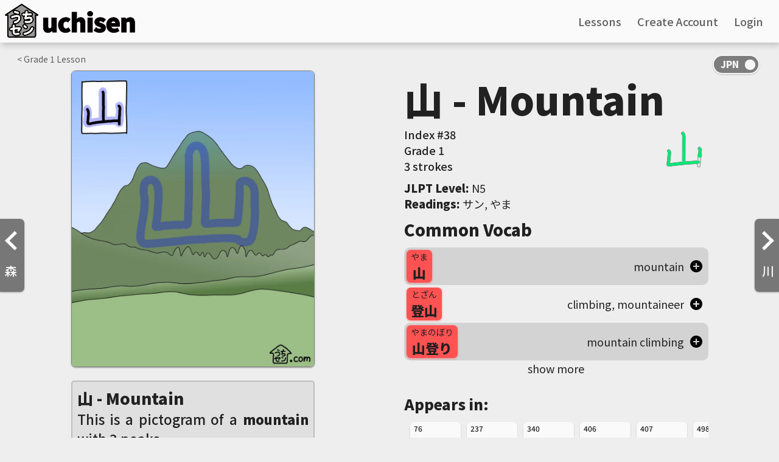

--- FILE ---
content_type: text/html; charset=UTF-8
request_url: https://uchisen.com/kanji/%E5%B1%B1
body_size: 8700
content:

<!DOCTYPE html>
<html lang="en">

<head>
  
    <script async src="https://www.googletagmanager.com/gtag/js?id=G-J3HY4GJC85"></script>
    <script>
      window.dataLayer = window.dataLayer || [];
      function gtag(){dataLayer.push(arguments);}
      gtag("js", new Date());gtag("config", "G-J3HY4GJC85", { "anonymize_ip": true });gtag('config', 'AW-957367186');</script>  <title>
    「山」 kanji details | uchisen - Learn Japanese Visually  </title>

  
    <meta charset="utf-8" />
    <meta name="viewport" content="width=device-width, initial-scale=1.0">
    <meta name="apple-itunes-app" content="app-id=1516535505">
    <meta name="google" content="notranslate" />
    <link rel="icon" type="image/png" href="/img/favicon-32x32.png" sizes="32x32" />
    <link rel="icon" type="image/png" href="/img/favicon-16x16.png" sizes="16x16" />
    <style>html { visibility: hidden; }</style><link rel='stylesheet' href='/css/important_style.min.css'><link rel='preload' href='/css/style.min.css' as='style' onload="this.onload=null;this.rel='stylesheet'"><noscript><link rel='stylesheet' href='/css/style.min.css'></noscript><link rel='stylesheet' href='/css/style.min.css'>  <meta name="description" content="山 kanji details. Hand-drawn visual mnemonics, animated stroke order, JLPT level, vocabulary, you name it! Learn Japanese Visually with uchisen">
</head>

<body id="page_kanji">

  <div class="navbar">
    		    <a href="/">
              <img id="logo" src="https://dhblqbsgkimuk.cloudfront.net/images/uchisen_full_logo.png" alt="uchien logo" />
    		    </a>

            <div id="lo_links">
              <a href="/lessons"><span class="eng_transl">Lessons</span><span class="jpn_transl hidden">授業</span></a>
              <a href="/signup"><span class="eng_transl">Create Account</span><span class="jpn_transl hidden">アカウント作成</span></a>
              <a href="/login"><span class="eng_transl">Login</span><span class="jpn_transl hidden">ログイン</span></a>
    		    </div>

            <div class="hamburg_wrapper" id="lo_hamburg"><img src="/img/hamburg.svg" alt="hamburger menu icon" /></div>
        <div id="lo_links_dropdown" class="dropdown">
          <a href="/lessons"><span class="eng_transl">Lessons</span><span class="jpn_transl hidden">授業</span></a>
          <a href="/signup"><span class="eng_transl">Create Account</span><span class="jpn_transl hidden">アカウント作成</span></a>
    			<a href="/login"><span class="eng_transl">Login</span><span class="jpn_transl hidden">ログイン</span></a>
    		</div><div class="nav_onoffswitch">
            			<input type="checkbox" name="onoffswitch" class="onoffswitch-checkbox generic_switch" checked id="kanji_switch">
            			<label class="onoffswitch-label" for="kanji_switch">
            				<span class="onoffswitch-inner"></span>
            				<span class="onoffswitch-switch"></span>
            			</label>
            		</div></div>
    <meta name="google-signin-client_id" content="296764681196-4kin8cucbvj1ihnjg6qsa7lp79j76dhn.apps.googleusercontent.com">
    <script src="https://apis.google.com/js/platform.js?onload=onLoadCallback"></script> 
    <script src="https://ajax.googleapis.com/ajax/libs/jquery/3.6.0/jquery.min.js"></script>
    <script src="/js/js.min.js" type="text/javascript"></script>
    <script src="/js/js.not_logged.min.js" type="text/javascript"></script>
    <script>
      function googleUserSignIn(googleUser) {
        var profile = googleUser.getBasicProfile();
        var g_token = googleUser.getAuthResponse().id_token;
        signin_with(profile.getEmail(), g_token, "g05e157aaadeb");
      }window.fbAsyncInit = function() {
        FB.init({
          appId      : "754769315008746",
          cookie     : true,
          xfbml      : true,
          version    : "v5.0"
        });
          
        FB.AppEvents.logPageView();   
      };

      (function(d, s, id){
        var js, fjs = d.getElementsByTagName(s)[0];
        if (d.getElementById(id)) {return;}
        js = d.createElement(s); js.id = id;
        js.src = "https://connect.facebook.net/en_US/sdk.js";
        fjs.parentNode.insertBefore(js, fjs);
      }(document, "script", "facebook-jssdk"));
    </script>
    <div id="account_overlay" class="overlay hidden">
      <div class="overlay_div"><div class="overlay_x"><img src="/img/clear.svg" alt="close overlay" /></div><h2 class="sub_header font_size_18">An account is needed for that!</h2>
        <div class="font_size_12">Please create a free account to continue</div>
        <div class="login_buttons margin_top_20">
        <div class="f_signin_button" id="f_signin_1" onclick="fb_login();"><img src="/img/f_logo.png" alt="Sign in with Facebook logo" /><span class="eng_transl">Continue with Facebook</span><span class="jpn_transl hidden">Facebookでサインイン</span></div>
        <div class="g_signin_button" id="g_signin_1" data-onsuccess="googleUserSignIn"><img src="/img/g_logo.svg" alt="Sign in with Google logo" /><span class="eng_transl">Continue with Google</span><span class="jpn_transl hidden">Googleでサインアップ</span></div>
          <hr>
          <a id="index_signup" href="/signup">
            <div id="index_button"><span class="eng_transl">Create Account Now</span><span class="jpn_transl hidden">アカウント作成</span></div>
            <input type="hidden" name="timezone" id="timezone" value="" />
            <input type="hidden" id="dst" name="dst" value="" />
          </a>
          <span class="font_size_12"><span class="eng_transl">Have an account? <a class="light_blue_link" href="/login">login</a></span><span class="jpn_transl hidden">アカウントがある？<a class="light_blue_link" href="/login">ログイン</a></span></span>
        </div>
      </div>
    </div>

  <a href="/kanji/森"><div class="left_arrow"><img class="arrow_svg" src="/img/prev.svg" alt="left arrow" />森</div></a><a href="/kanji/川"><div class="right_arrow"><img class="arrow_svg" src="/img/next.svg" alt="right arrow" />川</div></a><div class="mainspace flex_row justify_around flex_wrap margin align_start specific">
                  <div class="kana_top_bar kanji_top_bar"><a href="/lessons/grade/1"><span class="eng_transl">< Grade </span><span class="jpn_transl hidden">< 学年</span>1<span class="eng_transl"> Lesson</span><span class="jpn_transl hidden">授業</span></a></div>
                      <div class="flex_row flex_wrap justify_around flex_grow gap_10">

                        <div class="kanji_image_container">
                          <div class="kanji_image_loader" data-large="https://ik.imagekit.io/uchisen//kanji/69181919/8754928769181919.png">
                          <div class="yomikomichuu aspect_ratio_9_11" id="yomikomi_main_kanji_image">
                              <img src="https://dhblqbsgkimuk.cloudfront.net/images/yomikomichuu_new.gif" />
                            </div><img id="full_kanji_image" />
              <div class="reports_warning hidden">
                <span class="warning_title">Hidden</span>
                <span class="warning_explanation">0% of reactions are reports</span>
                <div class="author_row_icons">
                  <div class="author_row_icon report_icon"><i class="material-icons">flag</i><span class="report_num">0</span></div>
                  <div class="author_row_icon favorite_icon"><i class="material-icons">favorite</i><span class="favorite_num">7</span></div>
                </div>
                <button class="warning_show_button">Show</button>
              </div>
            </div>
          <div class="story">
          <div class="kanji_name">
            <span>山 - Mountain</span>
            <div id="edit_kanji_name_small" class="hidden">
                  <img src="/img/clear.svg" id="close_edit_kanji_name_small">
                  <input type="text" value="Mountain" id="kanji_custom_name_input_small" class="kanji_name_input" autocomplete="none" autocomplete="chrome-off" />
                  <button id="submit_custom_kanji_name_small">Save</button>
                </div>
          </div>

        <span id="mnemonic_hidden_story" class="hidden"><button class="warning_show_button">Show</button></span>
        <span id="mnemonic_story"">This is a pictogram of a <b>mountain</b> with 3 peaks. </span><div class="author_row "">
            <input type="hidden" name="showing_mnemonic_id" id="showing_mnemonic_id" value="mnemonic_97064b8e97064" />
            <input type="hidden" name="user_id" id="user_id" value="" />
            <input type="hidden" name="showing_kanji_id" id="showing_kanji_id" value="65" />
            <div id="mnemonic_author">Drawn by <a href="/account/Saori">Saori</a></div>
            <div class="author_row_icons">
              <div id="row_report_button" class="hidden author_row_icon report_icon"><i class="material-icons">flag</i><span id="report_num" class="report_num">0</span></div>
              <div id="row_favorite_button" class="author_row_icon favorite_icon"><i class="material-icons">favorite</i><span id="favorite_num" class="favorite_num">7</span></div>
            </div>
          </div>
        </div><div class="add_container">
                      <a id="add_button"><i class="material-icons">add</i><span class="eng_transl">Reviews</span><span class="jpn_transl hidden">復習する</span></a>
                      <a id="add_learned"><i class="material-icons">add</i><span class="eng_transl">Learned</span><span class="jpn_transl hidden">覚えた</span></a>
                    </div>
        <div class="queue_container full_width">
        <h2 class="queue_header margin_top_10">
          <span class="eng_transl">All Mnemonics (4)</span><span class="jpn_transl hidden">All Mnemonics</span>
          <div class="create_mnemonic_button"><span>Create</span><i class="material-icons">edit_square</i></div>
        </h2><div class="queue" id="mnemonic_queue"><div class="card_a_small mnemonic_card selected_mnemonic" id="mnemonic_97064b8e97064">
              <input type="hidden" class="story" value="This is a pictogram of a &lt;b&gt;mountain&lt;/b&gt; with 3 peaks. " />
              <input type="hidden" class="author" value="Saori" />
              <input type="hidden" class="image_url" value="/kanji/69181919/8754928769181919.png" />
              <input type="hidden" class="drawn" value="1" />
              <input type="hidden" class="can_show_current_mnemonic" value="true" />
              <input type="hidden" class="start_blurred" value="false" />
              <input type="hidden" class="show" value="true" />
              <input type="hidden" class="user_created" value="false" />
              <input type="hidden" class="favorites" value="7" />
              <input type="hidden" class="reports" value="0" />
              <input type="hidden" class="user_favorited" value="0" />
              <input type="hidden" class="user_reported" value="0" /><img src="/img/uchisen_ball.png" class="uchisen_ball" /><div class="mnemonic_card_thumbnail"><img src="https://ik.imagekit.io/uchisen///kanji/69181919/8754928769181919.png?tr=w-120,h-120,c-at_max" /></div>
              <div class="mnemonic_card_keyword">
                <span class="hidden"><i class="keyword_reports_icon material-icons">flag</i><span class="keyword_reports_count">0</span></span>
                <span><i class="keyword_favorites_icon material-icons">favorite</i><span class="keyword_favorites_count">7</span></span>
              </div>
            </div><div class="card_a_small mnemonic_card" id="mnemonic_66c51d4e08fd7">
              <input type="hidden" class="story" value="In the ancient times, back when kanji were being created, &lt;b&gt;Mt.&lt;/b&gt; Fuji had three peaks... What happened to them? You mean you don't know?" />
              <input type="hidden" class="author" value="Frankie" />
              <input type="hidden" class="image_url" value="generated_66c51cfea98a6.jpg" />
              <input type="hidden" class="drawn" value="0" />
              <input type="hidden" class="can_show_current_mnemonic" value="true" />
              <input type="hidden" class="start_blurred" value="false" />
              <input type="hidden" class="show" value="true" />
              <input type="hidden" class="user_created" value="false" />
              <input type="hidden" class="favorites" value="1" />
              <input type="hidden" class="reports" value="0" />
              <input type="hidden" class="user_favorited" value="0" />
              <input type="hidden" class="user_reported" value="0" /><div class="mnemonic_card_thumbnail"><img src="https://ik.imagekit.io/uchisen//generated/saved/generated_66c51cfea98a6.jpg?tr=w-120,h-120,c-at_max" /></div>
              <div class="mnemonic_card_keyword">
                <span class=""><i class="keyword_reports_icon material-icons">flag</i><span class="keyword_reports_count">0</span></span>
                <span><i class="keyword_favorites_icon material-icons">favorite</i><span class="keyword_favorites_count">1</span></span>
              </div>
            </div><div class="card_a_small mnemonic_card" id="mnemonic_68a63909545d8">
              <input type="hidden" class="story" value="&lt;/i&gt;&lt;/b&gt;On Mountain Day, I nudge Taeko into the backpack, stash onigiri, and we yoisho up the switchbacks; when sunrise spills over Fuji and the town shrinks to toy size, the brain clicks: this climb that makes everything else look small is a &lt;b&gt;Mountain&lt;/b&gt;." />
              <input type="hidden" class="author" value="henryrobertchristopherrussell" />
              <input type="hidden" class="image_url" value="generated_68a638f4e95e0.jpg" />
              <input type="hidden" class="drawn" value="0" />
              <input type="hidden" class="can_show_current_mnemonic" value="true" />
              <input type="hidden" class="start_blurred" value="false" />
              <input type="hidden" class="show" value="true" />
              <input type="hidden" class="user_created" value="false" />
              <input type="hidden" class="favorites" value="1" />
              <input type="hidden" class="reports" value="0" />
              <input type="hidden" class="user_favorited" value="0" />
              <input type="hidden" class="user_reported" value="0" /><div class="mnemonic_card_thumbnail"><img src="https://ik.imagekit.io/uchisen//generated/saved/generated_68a638f4e95e0.jpg?tr=w-120,h-120,c-at_max" /></div>
              <div class="mnemonic_card_keyword">
                <span class=""><i class="keyword_reports_icon material-icons">flag</i><span class="keyword_reports_count">0</span></span>
                <span><i class="keyword_favorites_icon material-icons">favorite</i><span class="keyword_favorites_count">1</span></span>
              </div>
            </div><div class="card_a_small mnemonic_card" id="mnemonic_68b4b9db239f1">
              <input type="hidden" class="story" value="Three jagged peaks rise under a misty sunrise - the middle peak towers like a proud sentinel, flanked by smaller companions.&lt;br&gt;A yamabiko (mountain echo) bounces your shout, “Ya-ma!” off the rocks, answering back with a playful “Ma!”&lt;br&gt;Tengu wings flutter on the central peak, guarding hidden shrines tucked into craggy ledges.&lt;br&gt;Below, mossy streams gurgle ゴツゴツ over stones, while cherry blossoms drift from foothills, brushing the rugged slopes.&lt;br&gt;Imagine pilgrims climbing during 山開き, lanterns bobbing, incense curling in the crisp air - the three peaks forming the unmistakable shape of 山, a mountain standing proud through history, art, and legend." />
              <input type="hidden" class="author" value="henryrobertchristopherrussell" />
              <input type="hidden" class="image_url" value="generated_68b4b9c459007.jpg" />
              <input type="hidden" class="drawn" value="0" />
              <input type="hidden" class="can_show_current_mnemonic" value="true" />
              <input type="hidden" class="start_blurred" value="false" />
              <input type="hidden" class="show" value="true" />
              <input type="hidden" class="user_created" value="false" />
              <input type="hidden" class="favorites" value="1" />
              <input type="hidden" class="reports" value="0" />
              <input type="hidden" class="user_favorited" value="0" />
              <input type="hidden" class="user_reported" value="0" /><div class="mnemonic_card_thumbnail"><img src="https://ik.imagekit.io/uchisen//generated/saved/generated_68b4b9c459007.jpg?tr=w-120,h-120,c-at_max" /></div>
              <div class="mnemonic_card_keyword">
                <span class=""><i class="keyword_reports_icon material-icons">flag</i><span class="keyword_reports_count">0</span></span>
                <span><i class="keyword_favorites_icon material-icons">favorite</i><span class="keyword_favorites_count">1</span></span>
              </div>
            </div></div></div></div><div class="kanji_info_container">
              <div class="kanji_info" id="kanji_keyword_container">
                <span>山 - Mountain</span>
                <div id="edit_kanji_name_big" class="hidden">
                  <img src="/img/clear.svg" id="close_edit_kanji_name_big">
                  <input type="text" value="Mountain" id="kanji_custom_name_input_big" class="kanji_name_input" autocomplete="none" autocomplete="chrome-off">
                  <button id="submit_custom_kanji_name_big">Save</button>
                </div>
              </div>
              <div class="flex_row justify_between position_relative">
              <div class="flex_column">
              <div class="KP_index">
                <span class="left_info_left"><span class="eng_transl">Index #</span><span class="jpn_transl hidden">番号 </span>38</span></div>
              <div class="KP_grade">
              <span class="left_info_left"><span class="eng_transl">Grade </span><span class="jpn_transl hidden">学年 </span>1</span></div>
              <div class="KP_strokes">
              <span class="left_info_left"><span class="eng_transl">3 strokes</span><span class="jpn_transl hidden">3画</span></span></div>
                
              </div>
              <div class="strokes_anim_container">
                <object class="strokes_anim" data="https://dhblqbsgkimuk.cloudfront.net/kanji/animated_svgs/山_animated.svg" src="https://dhblqbsgkimuk.cloudfront.net/kanji/animated_svgs/山_animated.svg" alt="Stroke order animation for 山 (Mountain)"></object>
              </div></div><div class="readings_div margin_top_10"><b><span class="eng_transl">JLPT Level</span><span class="jpn_transl hidden">JLPTレベル</span>:</b> N5</div><div class="readings_div"><b><span class="eng_transl">Readings</span><span class="jpn_transl hidden">読み</span>:</b> サン, やま</div><div class="vocab_div">
                      <h2 class="sub_header"><span class="eng_transl">Common Vocab</span><span class="jpn_transl hidden">よく使われる単語</span></h2>
                <div class="flex_row justify_between purchase_row align_center other">
                  <a href="/vocab/439/山">
                    <div class="compound_label vocab_color vocab_item">
                      <span>やま</span>
                      <span>山</span>
                    </div>
                  </a>
                  <div class="vocab_meaning">mountain</div><img class="add_vocab" data-num="10445" src="/img/add_circle.svg" alt="add vocab to reviews" /></div>
                <div class="flex_row justify_between purchase_row align_center">
                  <a href="/vocab/3308/登山">
                    <div class="compound_label vocab_color vocab_item">
                      <span>とざん</span>
                      <span>登山</span>
                    </div>
                  </a>
                  <div class="vocab_meaning">climbing, mountaineer</div><img class="add_vocab" data-num="13360" src="/img/add_circle.svg" alt="add vocab to reviews" /></div>
                <div class="flex_row justify_between purchase_row align_center other">
                  <a href="/vocab/3310/山登り">
                    <div class="compound_label vocab_color vocab_item">
                      <span>やまのぼり</span>
                      <span>山登り</span>
                    </div>
                  </a>
                  <div class="vocab_meaning">mountain climbing</div><img class="add_vocab" data-num="13362" src="/img/add_circle.svg" alt="add vocab to reviews" /></div><div id="hidden_vocab">
                <div class="flex_row justify_between purchase_row align_center">
                  <a href="/vocab/5405/火山">
                    <div class="compound_label vocab_color vocab_item">
                      <span>かざん</span>
                      <span>火山</span>
                    </div>
                  </a>
                  <div class="vocab_meaning">volcano</div><img class="add_vocab" data-num="15492" src="/img/add_circle.svg" alt="add vocab to reviews" /></div>
                <div class="flex_row justify_between purchase_row align_center other">
                  <a href="/vocab/5439/山脈">
                    <div class="compound_label vocab_color vocab_item">
                      <span>さんみゃく</span>
                      <span>山脈</span>
                    </div>
                  </a>
                  <div class="vocab_meaning">mountain range</div><img class="add_vocab" data-num="15527" src="/img/add_circle.svg" alt="add vocab to reviews" /></div></div><a id="show_more_vocab" class="center_text cursor_pointer"><span class="eng_transl">show more</span><span class="jpn_transl hidden">もっと見る</span></a></div>
                      <div class="queue_container full_width">
                      <h2 class="queue_header"><span class="eng_transl">Appears in:</span><span class="jpn_transl hidden">「山」を含む漢字</span></h2>
                      <div class="queue"><a href="/kanji/出" class="card_a_small">
                        <div class="card kanji_color">
                        <div class="index">76</div>
                        <div class="kanji">出</div>
                        <div class="keyword">Exit</div>
                        </div>
                        </a><a href="/kanji/岩" class="card_a_small">
                        <div class="card kanji_color">
                        <div class="index">237</div>
                        <div class="kanji">岩</div>
                        <div class="keyword">Boulder</div>
                        </div>
                        </a><a href="/kanji/両" class="card_a_small">
                        <div class="card kanji_color">
                        <div class="index">340</div>
                        <div class="kanji">両</div>
                        <div class="keyword">Both</div>
                        </div>
                        </a><a href="/kanji/岸" class="card_a_small">
                        <div class="card kanji_color">
                        <div class="index">406</div>
                        <div class="kanji">岸</div>
                        <div class="keyword">Shore</div>
                        </div>
                        </a><a href="/kanji/島" class="card_a_small">
                        <div class="card kanji_color">
                        <div class="index">407</div>
                        <div class="kanji">島</div>
                        <div class="keyword">Island</div>
                        </div>
                        </a><a href="/kanji/炭" class="card_a_small">
                        <div class="card kanji_color">
                        <div class="index">498</div>
                        <div class="kanji">炭</div>
                        <div class="keyword">Charcoal</div>
                        </div>
                        </a><a href="/kanji/密" class="card_a_small">
                        <div class="card kanji_color">
                        <div class="index">1060</div>
                        <div class="kanji">密</div>
                        <div class="keyword">Secrecy</div>
                        </div>
                        </a><a href="/kanji/岡" class="card_a_small">
                        <div class="card kanji_color">
                        <div class="index">1193</div>
                        <div class="kanji">岡</div>
                        <div class="keyword">Mount</div>
                        </div>
                        </a><a href="/kanji/嵐" class="card_a_small">
                        <div class="card kanji_color">
                        <div class="index">1211</div>
                        <div class="kanji">嵐</div>
                        <div class="keyword">Storm</div>
                        </div>
                        </a><a href="/kanji/缶" class="card_a_small">
                        <div class="card kanji_color">
                        <div class="index">1238</div>
                        <div class="kanji">缶</div>
                        <div class="keyword">Tin Can</div>
                        </div>
                        </a><a href="/kanji/崖" class="card_a_small">
                        <div class="card kanji_color">
                        <div class="index">1306</div>
                        <div class="kanji">崖</div>
                        <div class="keyword">Cliff</div>
                        </div>
                        </a><a href="/kanji/岳" class="card_a_small">
                        <div class="card kanji_color">
                        <div class="index">1325</div>
                        <div class="kanji">岳</div>
                        <div class="keyword">Peak</div>
                        </div>
                        </a><a href="/kanji/岐" class="card_a_small">
                        <div class="card kanji_color">
                        <div class="index">1375</div>
                        <div class="kanji">岐</div>
                        <div class="keyword">Branch Off</div>
                        </div>
                        </a><a href="/kanji/峡" class="card_a_small">
                        <div class="card kanji_color">
                        <div class="index">1415</div>
                        <div class="kanji">峡</div>
                        <div class="keyword">Gorge</div>
                        </div>
                        </a><a href="/kanji/催" class="card_a_small">
                        <div class="card kanji_color dimmed">
                        <div class="index">1567</div>
                        <div class="kanji">催</div>
                        <div class="keyword">Sponsor</div>
                        </div>
                        </a><a href="/kanji/崎" class="card_a_small">
                        <div class="card kanji_color">
                        <div class="index">1573</div>
                        <div class="kanji">崎</div>
                        <div class="keyword">Promontory</div>
                        </div>
                        </a><a href="/kanji/崇" class="card_a_small">
                        <div class="card kanji_color dimmed">
                        <div class="index">1752</div>
                        <div class="kanji">崇</div>
                        <div class="keyword">Adore</div>
                        </div>
                        </a><a href="/kanji/仙" class="card_a_small">
                        <div class="card kanji_color dimmed">
                        <div class="index">1778</div>
                        <div class="kanji">仙</div>
                        <div class="keyword">Hermit</div>
                        </div>
                        </a><a href="/kanji/端" class="card_a_small">
                        <div class="card kanji_color dimmed">
                        <div class="index">1871</div>
                        <div class="kanji">端</div>
                        <div class="keyword">Edge</div>
                        </div>
                        </a><a href="/kanji/徴" class="card_a_small">
                        <div class="card kanji_color">
                        <div class="index">1902</div>
                        <div class="kanji">徴</div>
                        <div class="keyword">Indications</div>
                        </div>
                        </a><a href="/kanji/峠" class="card_a_small">
                        <div class="card kanji_color">
                        <div class="index">1974</div>
                        <div class="kanji">峠</div>
                        <div class="keyword">Mountain Peak</div>
                        </div>
                        </a><a href="/kanji/微" class="card_a_small">
                        <div class="card kanji_color dimmed">
                        <div class="index">2062</div>
                        <div class="kanji">微</div>
                        <div class="keyword">Delicate</div>
                        </div>
                        </a><a href="/kanji/峰" class="card_a_small">
                        <div class="card kanji_color dimmed">
                        <div class="index">2128</div>
                        <div class="kanji">峰</div>
                        <div class="keyword">Summit</div>
                        </div>
                        </a><a href="/kanji/崩" class="card_a_small">
                        <div class="card kanji_color">
                        <div class="index">2130</div>
                        <div class="kanji">崩</div>
                        <div class="keyword">Crumble</div>
                        </div>
                        </a><a href="/kanji/岬" class="card_a_small">
                        <div class="card kanji_color dimmed">
                        <div class="index">2175</div>
                        <div class="kanji">岬</div>
                        <div class="keyword">Headland</div>
                        </div>
                        </a><a href="/kanji/幽" class="card_a_small">
                        <div class="card kanji_color dimmed">
                        <div class="index">2203</div>
                        <div class="kanji">幽</div>
                        <div class="keyword">Seclude</div>
                        </div>
                        </a></div></div><h2 class='sub_header'>Comments</h2>
      <div id='discourse-comments'></div>

            <script type='text/javascript'>
              DiscourseEmbed = { discourseUrl: 'https://community.uchisen.com/',
                                topicId: 323 };

              (function() {
                var d = document.createElement('script'); d.type = 'text/javascript'; d.async = true;
                d.src = DiscourseEmbed.discourseUrl + 'javascripts/embed.js';
                (document.getElementsByTagName('head')[0] || document.getElementsByTagName('body')[0]).appendChild(d);
              })();
            </script></div>
      </div><div id="report_popup_background" class="question_mark_popup_background hidden">
              <div class="question_mark_popup" id="report_popup">
                <div class="popup_title">Do you want to flag this mnemonic?</div>
                <div class="flex_column">
                  Flagging a mnemonic can be done for either:
                  <ul>
                    <li>Potentially objectional/inappropriate content</li>
                    <li>Misleading mnemonic that doesn't capture the correct meanings</li>
                  </ul>
                  When a mnemonic has been flagged enough times, it will appear blurred and will give the user a chance to show it if they choose to. This is to prevent people from seeing objectional content unless they want to.
                
                  <div class="blur_checkbox_and_label checkboxandlabel">
                    <input type="hidden" name="understood_flags" value="no" />
                    <input class="checkbox" id="understood_flags" type="checkbox" name="understood_flags" value="yes" "/>
                    <label for="understood_flags"></label>
                    <p>Got it, don't show this message again</p>
                  </div>
                </div>
                <div class="flex_row justify_space_between gap_10">
                  <button class="gray_background_color" id="report_close">Close</button>
                  <button id="continue_with_report_button">Yes, flag</button>
                </div>
              </div>
            </div><div class="create_mnemonic_modal_background hidden">
              <div class="create_mnemonic_modal">
                <div class="close_modal"><img src="/img/clear.svg" /></div>
                  <div class="mnemonic_studio_header">uchisen Mnemonic Studio</div>
                  <div class="mnemonic_studio_container">
                    <div class="mnemonic_studio_left">
                      <div class="generated_image_container aspect_ratio_1_1">
                        <div id="previous_image_arrow" class="hidden"><img src="/img/prev.svg" /></div>
                        <div id="next_image_arrow" class="hidden"><img src="/img/next.svg" /></div>
                        <img id="generated_image" class="generated_image spect_ratio_1_1" src="https://dhblqbsgkimuk.cloudfront.net/images/picture_generation_prompt.png" />
                        <div class="yomikomichuu_square aspect_ratio_1_1 hidden" id="studio_loading">
                          <img src="https://dhblqbsgkimuk.cloudfront.net/images/yomikomichuu_new.gif" />
                        </div>
                      </div>
                      <div class="dalle-info"><i class="material-icons">help</i>Images not generating correctly?</div><div class="story">
                              <div class="kanji_name"><span>山 - Mountain</span></div>
                                <span id="mnemonic_formatted">
                                  Start typing a mnemonic story to see how it will look with formatting applied!<br><br>Don't forget to format the <b>##keyword##</b> and <i>#components#</i> using the legend!
                                </span>
                            </div></div>
                    <div class="mnemonic_studio_right"><h2 class="kanji_info">山 - Mountain</h2>
                      <form action="/save_mnemonic.php" method="post" enctype="multipart/form-data" accept-charset="UTF-8">
                      <input type="hidden" name="img_src" id="img_src" value="" required />
                      <input type="hidden" name="kanji_id" id="kanji_id" value="65" required />
                      <input type="hidden" name="formatted_mnemonic" id="formatted_mnemonic" value="" required />
                      <input type="hidden" name="current_image_prompt" id="current_image_prompt" value="" />
                      <input type="hidden" name="redirect" value="/kanji/%E5%B1%B1" />
                        <div class="sub_header margin_top_20">Mnemonic Story</div>
                        <textarea class="studio_textbox" rows="4" name="mnemonic" id="mnemonic" min="1" max="1000" placeholder="Feel free to use any component meanings you want. Just make sure to capture all parts of the kanji!"></textarea>
                        <div class="textbox_hint">Legend: <b>##keyword##</b>&nbsp; - &nbsp;<i>#components#&nbsp; - &nbsp;#nl# for newline</i></div>

                        <div class="sub_header margin_top_20">Image Prompt</div>
                        <textarea class="studio_textbox"rows="2" name="image_prompt" id="image_prompt" min="1" max="401" placeholder="Give a prompt to the AI to generate an image that matches the story above"></textarea>
                        <div class="flex_row justify_between align_center">
                          <div id="support_button"></div>
                          <button disabled="true" class="generate_image_button disabled_button" type="button">Generate Image</button>
                        </div>
                        <div class="blur_checkbox_and_label checkboxandlabel">
                          <input type="hidden" name="start_blurred" value="no" />
                          <input class="checkbox" id="start_blurred" type="checkbox" name="start_blurred" value="yes" />
                          <label for="start_blurred"></label>
                          <p>Blur/hide this mnemonic by default <i class="material-icons" id="start_blurred_button">help</i></p>
                        </div>
                        <button disabled="true" type="submit" class="publish_mnemonic_button disabled_button">Publish Mnemonic</button>
                      </form>
                    </div>
                    <div id="outage_popup_background" class="question_mark_popup_background hidden">
                      <div class="question_mark_popup" id="outage_popup">
                        <div class="popup_title">Image generation issues?</div>
                        <p>Since DALL·E is a new and cutting-edge AI generation tool, outages are normal and are to be expected. If you are seeing long load times or aren't seeing images appear, it's likely DALL·E is under heavy load at the moment, so please try again soon!.<br><br><a class="blue_link" target="_blank" href="https://status.openai.com/">Check DALL·E's API status page</a> to see if others are experiencing outages</p>
                        <button>Close</button>
                      </div>
                    </div>

                    <div id="start_blurred_popup_background" class="question_mark_popup_background hidden">
                      <div class="question_mark_popup" id="start_blurred_popup">
                        <div class="popup_title">Does your image or story contain possibly objectional content?</div>
                        <p>Blurring your image and hiding your mnemonic by default may be helpful if your image or story could be considered offensive or objectional to some people. Inappropriate mnemonics can be easier to remember by some, but others might not like seeing questionable images when they're trying to learn Japanese, so setting your mnemonic to be blurred by default is a nice courtesy to those users.<br><br>Don't worry, your mnemonics are still viewable! Users will just have to click a button to show your image and story.</p>
                        <button>Close</button>
                      </div>
                    </div>

                    <div id="support_popup_background" class="question_mark_popup_background hidden">
                      <div class="question_mark_popup" id="support_popup">
                        <div class="popup_title">Support uchisen</div>
                        <p class="flex_column">uchisen is fully developed by two people and it's made possible by the support of the users. Image generation costs are quite high so any support you give goes to paying these fees to continue creating a Japanese learning resource that can be enjoyed by everyone!<br><br>Please help us keep uchisen ad-free by considering support in any way you see fit!<br><br><a class="blue_link" target="_blank" href="https://dev.uchisen.com/enroll">Subscribe to uchisenPRO</a><br><a class="blue_link" target="_blank" href="https://www.paypal.com/donate/?hosted_button_id=GL2TYG3V5T374">Make a donation</a></p>
                        <button>Close</button>
                      </div>
                    </div>
                  </div>
                </div>
      
              </div>
            </div>
  <div class="footer"><div class="footer_left">
          <div class="logo_name">
            <img src="/img/logo_white.svg" alt="uchisen white logo" />
            <div class="footer_name"><span class="eng_transl">uchisen</span><span class="jpn_transl hidden">うちセン</span></div>
          </div>
          <div class="footer_blurb"><span class="eng_transl">Made with <i class="material-icons">favorite</i> by Frankie and Saori</span><span class="jpn_transl hidden">Made with <i class="material-icons">favorite</i> by フランク and 幸織</span></div>
        </div>
        <div class="footer_right"><a href="/preschool"><span class="eng_transl">Basics</span><span class="jpn_transl hidden">基本</span></a><a href="https://community.uchisen.com"><span class="eng_transl">Community</span><span class="jpn_transl hidden">コミュニティ</span></a>
          <a href="/about"><span class="eng_transl">About</span><span class="jpn_transl hidden">サイトについて</span></a></div>
        <div class="footer_bottom"><i class="material-icons">copyright</i>2026 uchisen LLC · <a target="_blank" href="/termsandconditions">Terms</a> · <a target="_blank" href="/privacypolicy">Privacy</a></div>
      </div>
      
      <link rel="preload" href="https://fonts.googleapis.com/css?family=Noto+Sans+JP:300,400,500,900&amp;subset=japanese&display=swap" as="style">
      <link rel="stylesheet" href="https://fonts.googleapis.com/css?family=Noto+Sans+JP:300,400,500,900&amp;subset=japanese&display=swap">
      <link rel="preload" href="https://fonts.googleapis.com/icon?family=Material+Icons&display=swap" as="style">
      <link rel="stylesheet" href="https://fonts.googleapis.com/icon?family=Material+Icons&display=swap"><script src="https://ajax.googleapis.com/ajax/libs/jquery/3.6.0/jquery.min.js"></script><script src="/js/js.kanji.min.js" type="text/javascript"></script>
</body>

</html>

--- FILE ---
content_type: text/css
request_url: https://uchisen.com/css/style.min.css
body_size: 18860
content:
html{background-color:#eee;height:100%;width:100%;color:#212121;font-family:'Noto Sans JP',sans-serif;visibility:visible!important}body{height:100%;width:100%;margin:0}a{color:inherit;text-decoration:inherit}i{margin-right:2px!important}.position_relative{position:relative}.position_absolute{position:absolute!important}.no_decoration{text-decoration:none!important}.display_flex{display:flex!important}.display_inline{display:inline-block!important}.display_contents{display:contents!important}.flex_row{display:flex!important;flex-direction:row!important}.flex_column{display:flex!important;flex-direction:column!important}.flex_grow{flex-grow:1}.flex_column_reverse{display:flex;flex-direction:column-reverse}.justify_center{justify-content:center!important}.justify_around{justify-content:space-around!important}.justify_between{justify-content:space-between!important}.justify_evenly{justify-content:space-evenly!important}.justify_start{justify-content:flex-start!important}.justify_end{justify-content:flex-end!important}.margin_bottom_12{margin-bottom:12px}.flex_wrap{flex-wrap:wrap!important}.flex_end{justify-content:flex-end!important}.flex_start{align-items:flex-start!important}.align_start{display:flex;align-items:flex-start!important}.align_center{display:flex;align-items:center!important}.align_self_end{display:flex;align-self:flex-end}.text_align_center{text-align:center!important}.text_align_left{text-align:left!important}.full_width{width:100%!important}.full_height{height:calc(100% - 70px)!important;padding:0!important;top:70px!important}.overflow_hidden{overflow-x:hidden;overflow-y:hidden}.shadow_none{box-shadow:none!important}.center_text{text-align:center!important}.margin_auto{margin:auto}.margin_top_10{margin-top:10px!important}.margin_top_20{margin-top:20px!important}.margin_top_40{margin-top:40px!important}.margin_top_60{margin-top:60px!important}.margin_bottom_40{margin-bottom:40px!important}.margin_right_0{margin-right:0!important}.margin_right_10{margin-right:10px!important}.margin_left_10{margin-left:10px!important}.margin_right_40{margin-right:40px!important}.margin_left_40{margin-left:40px!important}.margin_top_20{margin-top:20px!important}.margin_bottom_20{margin-bottom:20px!important}.stripe_blurb{font-size:10px;text-align:center}.circular{border-radius:50%}.opacity_07{opacity:.7}.opacity_1{opacity:1!important}.opacity_07:hover{opacity:1}.opacity_05{opacity:.5!important}.opacity_03{opacity:.3!important}.hidden{display:none!important}.show{display:block}.show_flex{display:flex!important}.padding_top_0{padding-top:0!important}.mobile_width{max-width:500px;width:90%}.width_90{width:90%!important}.max_90{max-width:90%}.margin_bottom_2{margin-bottom:2px}.max_90_shrink_grow{max-width:700px;width:90%;min-width:320px;text-align:justify}.max_500{max-width:500px}.full_width #card-element{width:calc(100% - 10px)!important}.margin_0{margin:0!important}.margin_bottom_0{margin-bottom:0!important}.light_gray{background-color:#bdbdbd}.dark_gray{background-color:#616161}.basically_black{background-color:#212121}.current_box{text-decoration:underline;font-weight:900}.generic_link{font-size:15px;opacity:.8}.generic_link:hover{opacity:1}.blurb{font-size:14px;max-width:700px;width:90%;min-width:300px;margin-bottom:20px;margin-top:10px;text-align:center}.blurb ul{text-align:left}.font_weight_900{font-weight:900!important}.font_weight_600{font-weight:600!important}.font_weight_100{font-weight:100!important}.font_size_12{font-size:12px!important}.font_size_14{font-size:14px!important}.font_size_18{font-size:18px!important}.font_size_22{font-size:22px!important}.width_96{width:96%!important}.unlock_blurb{font-size:12px}.emph{font-weight:900;font-size:16px}.sub_header{font-size:1.5em;margin:10px 0;font-weight:900}.gap_10{gap:10px}.gap_20{gap:20px}.sub_wrapper{text-align:center;width:30%}.sub_item{background-color:#00f;color:#fafafa;border-radius:6px;box-shadow:0 1px 3px rgba(0,0,0,.12),0 1px 2px rgba(0,0,0,.24);width:100%;max-width:210px;height:250px;justify-content:center;margin-bottom:3px;box-sizing:border-box;-moz-box-sizing:border-box;-webkit-box-sizing:border-box;position:relative;font-family:'Noto Sans JP',sans-serif}.sub_upgrade{cursor:pointer}.sub_upgrade.selected{border:#3a86ff 7px solid}.sub_item div:first-child{font-size:32px;font-weight:900;opacity:.8}.sub_item div:last-of-type{font-weight:500;opacity:.9;font-size:18px}.sub_wrapper>span{font-size:12px}.remaining{position:absolute;bottom:8px;font-size:14px;align-self:center}.manage_button{width:calc(100% - 32px);text-align:center;border-radius:7px;box-shadow:0 1px 3px rgba(0,0,0,.12),0 1px 2px rgba(0,0,0,.24);padding:16px;margin-top:8px;margin-bottom:14px;font-weight:900;transition:box-shadow .3s cubic-bezier(.25,.8,.25,1);text-decoration:none;background-color:#1f2d3d;color:#fafafa;position:relative}.manage_button:hover{box-shadow:0 10px 20px rgba(0,0,0,.19),0 6px 6px rgba(0,0,0,.23)}.margin_top_100{margin-top:100px!important}.manage_button img{position:absolute;width:80%;left:14px;top:-106px}.disabled_enroll_button{cursor:pointer;pointer-events:none}.gray_background_color{background-color:#bdbdbd}.graduate_color{background-color:#ffd740!important;color:#1f2d3d!important}.monthly_color{background-color:#ffbe0b!important;color:#1f2d3d!important}.annual_color{background-color:#fb5607}.lifetime_color{background-color:#ff006e;color:#fafafa}.preschool_color{background-color:#ad1457}.color_#FAFAFA{color:#fafafa}.navbar{display:flex;align-items:center;position:fixed;top:0;left:0;width:100%;min-width:375px;height:70px;margin:0;background-color:#fafafa;box-shadow:2px 4px 10px rgba(0,0,0,.2);z-index:1000;min-width:312px;white-space:nowrap!important}.index_nav{background-color:transparent;box-shadow:none;position:absolute}.index_nav #lo_links a{color:#fafafa!important}.index_nav #lo_links a:hover{opacity:.7}.index_nav .hamburg_wrapper img{opacity:1!important}.index_nav #lo_navName{color:#fafafa!important}.index_nav .nav_onoffswitch{opacity:1}.index_nav .onoffswitch-inner:before{background-color:rgba(255,255,255,.2)!important}.index_nav .onoffswitch-inner:after{background-color:transparent!important}#logo{height:56px;width:auto;cursor:pointer;margin-left:8px;margin-right:5px;position:relative;top:1px}.navName{font-weight:900;font-size:42px;margin:0 12px 0 4px;cursor:pointer;position:relative;bottom:1px;white-space:nowrap}#search{display:flex;flex-direction:row;justify-content:flex-end;flex-grow:5;position:relative}#search_input{cursor:text}#searchbar{display:flex;flex-direction:row;justify-content:space-between;align-items:center;color:transparent;width:70%;max-width:200px;min-width:140px;position:relative;height:24px;margin-left:10px;transition:width .3s cubic-bezier(.25,.8,.25,1)}#searchbar input{height:100%;width:100%;border-style:none;font-weight:900!important;font-size:18px;padding:5px 8px;background-color:#e0e0e0;border-radius:7px}#jpn_welcome{white-space:normal;max-width:100%;overflow-wrap:break-word}#jpn_welcome div{display:inline-block}.jpn_transl span{white-space:nowrap}#searchbar:focus{background-color:#f5f5f5}.searchbar_label_show{padding:5px 30px 5px 8px!important}#searchbar label{position:absolute;right:4px;padding:0;margin:0;display:flex;cursor:inherit;color:#424242}#searchbar .material-icons{font-weight:900!important}#search_suggestions{position:absolute;background-color:#fafafa;border-radius:6px;bottom:-144px;right:-10px;padding:10px 15px;box-shadow:0 10px 20px rgba(0,0,0,.19),0 6px 6px rgba(0,0,0,.23);font-size:15px;display:none}#search_suggestions::after{content:'';position:absolute;border-style:solid;border-width:0 10px 15px;border-color:#fafafa transparent;display:block;width:0;z-index:1000;margin-left:-5px;top:-15px;right:15px}.drill_top_bar{display:flex;flex-direction:row;justify-content:space-between;width:95%;text-align:center}.drill_top_bar>div{min-width:72px;display:flex;flex-direction:column}.drill_top_bar>div:first-child{text-align:left;cursor:pointer}.drill_top_bar>div:last-child{text-align:right;cursor:pointer}#drills_timer{cursor:pointer;border:2px #a9a9a9 solid;border-radius:4px}.hidden_font{color:#eee}#hearts_remaining{display:flex;flex-direction:column;align-items:center}@keyframes shake{10%,90%{transform:translate3d(-1px,0,0)}20%,80%{transform:translate3d(2px,0,0)}30%,50%,70%{transform:translate3d(-4px,0,0)}40%,60%{transform:translate3d(4px,0,0)}}.heart{content:url(/img/heart.svg)}.drill_div{display:flex;flex-direction:column;justify-content:space-between;min-height:100px}.drill_div .error{color:#d50000;text-align:center;display:none}.drill_div_row{display:flex;flex-direction:row;width:100%;justify-content:space-between;margin-bottom:50px}.drill_div_row .drill_kana{width:120px}.drill_div .drill_kana{text-align:center;padding:10px;cursor:pointer}.drill_checkboxes{display:flex;flex-direction:column;justify-content:space-between;flex-grow:1}.drill_kana_keyword{text-align:center;position:relative;display:flex;flex-direction:column;align-items:center;top:30px}.drill_kana_keyword .input_row{width:80px;display:inline-flex;align-items:center;margin-top:20px;position:relative}#drills_kana{width:30vmin;height:30vmin;font-size:16vmin;border-radius:100%;background-color:#fafafa;box-shadow:0 0 3px 3px rgb(128 128 128 / 4%),0 0 6px 6px rgb(128 128 128 / 11%);margin:2vmin;margin-bottom:.75vmin;display:flex;justify-content:center;align-items:center;font-weight:900;overflow:hidden;transition:box-shadow .2s cubic-bezier(.25,.8,.25,1);position:relative}.kana_card .kanji{padding-top:12px}.kana_card .history_ans{flex-direction:column;height:36px;transition:all .3s cubic-bezier(.25,.8,.25,1)}.kana_card .history_answer .material-icons{font-weight:900;font-size:12px}.history_up{bottom:33px!important;border-radius:0!important}.skip_button{background-color:#212121;color:#fafafa;position:absolute;right:-50px;display:flex;justify-content:center;align-items:center;height:44px;width:30px;box-shadow:0 0 2px 1px rgb(42 42 42 / 16%),0 0 3px 2px rgb(42 42 42 / 10%);border-radius:7px;cursor:pointer;transition:all .6s cubic-bezier(.25,.8,.25,1)}.skip_button:hover{box-shadow:0 0 4px 4px rgb(42 42 42 / 15%),0 0 6px 6px rgb(42 42 42 / 14%)}.skip_curtain{color:#fafafa;background-color:#212121;position:absolute;top:-31vmin;width:30vmin;height:30vmin;font-size:12vmin;display:flex;justify-content:center;align-items:center;transition:all .5s cubic-bezier(.25,.8,.25,1)}.history_ans .material-icons{font-size:15px;margin-right:4px!important;margin-top:1px}#drill_results_header{margin:0;font-size:7vw;font-weight:900;text-align:center}.combo_size{font-size:12vmin!important}.correct{box-shadow:0 0 22px -4px rgba(0,200,83,1)!important}.wrong{box-shadow:0 0 31px -5px rgba(213,0,0,1)!important}.review_count{background-color:#ff5252!important;border-radius:6px;padding:0 5px 1px 6px;color:#212121;height:18px;text-align:center;position:absolute;top:-10px;right:-19px;font-size:14px;display:flex;align-items:center;box-shadow:0 0 1px 1px rgb(255 82 82 / 22%),0 0 3px 3px rgb(255 82 82 / 23%)}.review_count_dropdown{background-color:#ff5252!important;border-radius:6px;padding:1px 6px;color:#212121;height:18px;text-align:center;font-size:14px;display:flex;align-items:center;opacity:1;margin-left:10px}#reviews_dropdown{display:flex;flex-direction:row;align-items:center;justify-content:space-between}#hamburg{margin:0 22px 0 18px;position:relative}#lo_hamburg{position:absolute!important;right:6px!important}.hamburg_wrapper{width:50px;height:50px;justify-content:center;align-items:center;cursor:pointer;display:none}.hamburg_wrapper img{height:50px;width:auto;opacity:.7}.hamburg_wrapper:hover{opacity:1}#links,#lo_links{display:flex;align-content:center;margin:0;padding-right:30px}#lo_links{right:26px;position:absolute!important;padding-right:0!important}#links a,#lo_links a{font-weight:500;font-size:18px;text-decoration:none;color:#616161;margin:0;height:auto;margin-left:26px;position:relative}#links a:hover,#lo_links a:hover{color:#212121;cursor:pointer}#link_with_review_count{margin-right:11px!important}#links:last-child{margin-right:55px!important}#prof_pic{min-width:50px;max-width:50px;min-height:50px;max-height:50px;overflow:hidden;border-radius:50%;display:flex;justify-content:center;align-items:center;position:relative;right:8px;float:right}#prof_pic img{width:100%;height:100%}#prof_pic img:hover{cursor:pointer}#account_dropdown,#links_dropdown,#lo_account_dropdown,#lo_links_dropdown{position:absolute;right:73px;bottom:-152px;display:none;flex-direction:column;background-color:#fafafa;padding:0 10px 0 10px;border-radius:7px;box-shadow:0 10px 20px rgba(0,0,0,.19),0 6px 6px rgba(0,0,0,.23);font-weight:500;font-size:22px;line-height:46px;z-index:999;width:165px}#account_dropdown{right:8px;bottom:-280px}#lo_links_dropdown{right:5px;bottom:-151px}#account_dropdown:after,#links_dropdown:after,#lo_links_dropdown:after{content:'';position:absolute;border-style:solid;border-width:0 10px 15px;border-color:#fafafa transparent;display:block;width:0;z-index:1000;margin-left:-5px;top:-15px;right:15px}#search_link{position:relative;right:20px}#search_results{z-index:999;position:fixed;width:100%;padding-bottom:14px;top:70px;background-color:#fafafa;box-shadow:2px 4px 10px rgba(0,0,0,.2);text-align:right}.search_queue_container{width:calc(100% - 28px);padding:0 14px;height:auto;display:flex;flex-direction:column;flex-wrap:nowrap;justify-content:flex-start}.search_queue_container a{align-self:flex-end}.search_queue{width:auto;overflow:hidden;overflow-x:scroll;height:auto;display:flex;flex-direction:row;flex-wrap:nowrap;justify-content:flex-start;-webkit-overflow-scrolling:touch;padding-left:5px}.search_queue .card_a_small{margin-top:8px}.search_queue_header{font-weight:900;margin:12px 0 12px 0;display:flex;position:relative;min-width:300px}.search_queue .index,.search_queue .keyword{-webkit-user-select:none;-moz-user-select:none;-ms-user-select:none;user-select:none}.card_prof_pic{width:65px;height:65px;border-radius:50%;margin:14px 9px}.results_padding{width:6px;height:0}.no_results{width:100%;text-align:center}#preschool_banner{z-index:998;position:fixed;width:calc(100% - 30px);padding:0 15px;top:70px;color:#fafafa;box-shadow:2px 4px 10px rgba(0,0,0,.2);display:flex;flex-direction:row;justify-content:space-between;background-color:#424242;height:44px;align-items:center}.preschool_left{font-size:14px;font-weight:900}.preschool_right{position:relative;font-weight:100;font-size:14px}.preschool_right a:first-child{border:2px #fafafa solid;border-radius:5px;padding:1px 14px 2px 14px;font-weight:900;margin-right:20px;cursor:pointer}.preschool_right a:first-child:hover{color:#424242;background-color:#fafafa}.preschool_right a:last-child{position:relative;font-weight:100;cursor:pointer}.preschool_right a:last-child:hover{opacity:.8}.show{display:flex!important}.left_arrow,.right_arrow{position:fixed;top:50%;height:100px;width:auto;display:flex;flex-direction:column;justify-content:center;align-items:center;justify-content:space-around;color:#fafafa;font-weight:500;font-size:20px;background-color:rgba(0,0,0,.5);cursor:pointer;box-shadow:0 1px 3px rgba(0,0,0,.22),0 1px 2px rgba(0,0,0,.18);z-index:999;padding:10px}.right_arrow{right:0;border-radius:7px 0 0 7px;padding:10px 8px 10px 12px}.right_arrow.graduate_color{padding:10px 6px 10px 4px}.left_arrow{left:0;border-radius:0 7px 7px 0;padding:10px 12px 10px 8px}.arrow_svg{width:20px;height:auto}.enroll_svg{width:30px}.enroll_bullets ul{padding-left:15px}.mainspace{position:relative;top:80px;width:calc(100% - 12px);min-height:calc(100% - 292px);display:flex;flex-direction:column;align-items:center;padding:16px 6px 60px 6px}.no_nav_mainspace{top:0;padding:16px 6px 16px 6px;min-height:calc(100% - 32px)}.no_switch{min-height:calc(100% - 284px)}.specific{width:calc(100% - 76px)!important;padding:16px 38px 43px 38px!important;min-height:calc(100% - 275px)!important}.no_navbar{top:0!important;min-height:calc(100% - 26px)!important}.footer{width:100%;box-shadow:inset 0 10px 20px rgba(0,0,0,1);min-height:136px;position:relative;top:80px;background-color:#212121;color:#fafafa;font-size:14px}.footer_left{position:absolute;top:14px;left:30px}.footer_right{display:flex;flex-direction:row;position:absolute;top:34px;right:40px;justify-content:space-between;width:250px}.footer_right a:hover{opacity:.8}.footer_bottom{position:absolute;min-height:calc(100% - 319px);bottom:5px;width:100%;font-weight:100;text-align:center}.logo_name{display:flex;flex-direction:row;font-size:38px;align-items:center}.footer_name{font-weight:900}.logo_name img{width:50px;margin-right:5px}.footer_blurb i{font-size:16px!important;position:relative;bottom:-3px}.footer_bottom i{font-size:16px!important;position:relative;bottom:-3px}#main_header{margin:0;margin-bottom:14px;margin-top:12px;font-size:44px;font-weight:900;text-align:center}.no_margin #main_header{margin-bottom:0!important}.main_header{margin:0;margin-bottom:14px;margin-top:12px;font-size:44px;font-weight:900;text-align:center}#main_header img{height:auto;width:35px;margin:0 4px}.index_bg_top{width:100%;background-color:#212121;background:linear-gradient(rgba(64,64,64,.5),rgba(64,64,64,.8)),url(https://dhblqbsgkimuk.cloudfront.net/images/index_bg_color_compressed.png);display:flex;justify-content:center;background-position:center top;background-size:cover;flex-direction:column;align-items:center;color:#fafafa;padding:42px 0 82px 0;margin-bottom:0!important;box-shadow:inset 0 6px 12px rgba(0,0,0,.6)}#jpn_welcome{display:none}.maybe_needed{width:100%;background-color:#ffbcf2;background:linear-gradient(rgba(0,0,0,.5),rgba(0,0,0,.3)),url(https://dhblqbsgkimuk.cloudfront.net/images/cover_art.png);display:flex;justify-content:center;background-position:left bottom;background-size:cover;flex-direction:column;align-items:center;color:#fafafa;height:100%;background-position:right;background-repeat:no-repeat;background-size:cover;width:100%;height:100%;font-size:54px;position:relative;text-align:center;font-weight:900}.mainspace_index{padding-top:0;padding-left:0;padding-right:0;width:100%;top:70px}.index_bg_top .header{font-size:32px;font-weight:900;margin-bottom:42px;margin-top:20px;text-align:center}.spiel_header,.spiel_sub_header{margin:0;margin:12px;font-size:27px;font-weight:900;text-align:center}.spiel_sub_header{font-size:18px;margin:0 0 26px 0;font-weight:500}.spiel_sub_sub_header{margin-top:15px}.index_agreement{font-size:10px;width:250px;margin-top:11px;text-align:center}.index_agreement a{white-space:nowrap}.index_sub{display:flex;flex-direction:column;align-items:center;margin-bottom:26px}.bigger_index_sub_wide{max-height:400px;max-width:515px;padding:16px;background-color:#424242;color:#fafafa;border-radius:13px;overflow:hidden;box-shadow:0 1px 3px rgb(0 0 0 / 12%),0 1px 2px rgb(0 0 0 / 24%);display:flex;flex-direction:column;justify-content:center;align-items:center;position:relative}.bigger_index_sub_wide p{margin:0;font-size:14px;align-items:center;vertical-align:middle;height:auto;text-align:center;white-space:normal;font-weight:100;margin-top:4px}.bigger_index_sub_wide img{max-height:100%;max-width:100%;border-radius:5px}.index_img_row{display:flex;flex-direction:row}.index_kanji_desc{width:18vw;min-width:190px;padding:1.5vmin;margin:0 1vmin;background-color:#424242;color:#fafafa;border-radius:13px;overflow:hidden;box-shadow:0 1px 3px rgba(0,0,0,.12),0 1px 2px rgba(0,0,0,.24)}.bigger_index_sub img,.index_kanji_desc img{width:100%;border-radius:6px}.index_btn_desc p,.index_kanji_desc p{margin:0;font-size:14px;align-items:center;vertical-align:middle;height:auto;text-align:center;font-weight:100}#spiel_visually{display:flex;flex-direction:column;margin-top:20px}#spiel_srs .index_img_row>span,#spiel_visually .index_img_row>span{font-size:6.2vw!important;display:flex;align-items:center;justify-content:center;font-weight:900!important}#spiel_visually .index_img_row>span{padding:0 .6vw}#spiel_srs .index_img_row>span{margin:0}#spiel_srs .index_img_row>span .material-icons{font-size:5vw!important;font-weight:900!important}#spiel_basics .index_kanji_desc{width:18vw;margin:0 3.5vw}.arrow_downward{display:none!important}.arrow_forward{display:flex!important}#spiel_srs img{width:100%;height:auto}#spiel_srs .index_kanji_desc{width:18vw}#spiel_children img{width:100%}#spiel_children .index_kanji_desc{width:90vw;max-width:650px}.login_buttons{flex-direction:column;width:250px;display:table;text-align:center}.login_buttons hr{margin:16px 0;background-color:#fafafa}#index_button,#signup_button,.f_signin_button,.g_signin_button{height:40px;font-size:16px;padding-right:8px;padding-left:8px;width:234px;box-shadow:0 1px 3px rgba(0,0,0,.12),0 1px 2px rgba(0,0,0,.24);transition:box-shadow .3s cubic-bezier(.25,.8,.25,1);background-color:#448aff;color:#212121;display:flex;justify-content:center;align-items:center;cursor:pointer;border-radius:7px;font-weight:500}#signup_button{background-color:#424242;color:#fafafa}#index_button{margin-bottom:12px}.g_signin_button{background-color:#fafafa;color:#212121;position:relative;margin-top:12px;font-weight:500}.f_signin_button{background-color:#1778f2;color:#fafafa;position:relative;font-weight:500}.f_signin_button span{position:relative;left:9px}.f_signin_button.thin_button span{left:0}.f_signin_button img,.g_signin_button img{position:absolute;left:10px;height:18px}.f_signin_button img{height:20px!important}.f_signin_button.thin_button img{height:19px!important}.thin_button{height:32px;font-size:14px}.thin_button img{height:16px}#index_signup{margin-bottom:20px;margin-top:12px}#index_login:hover{color:#212121}.index_btn_desc{width:58vw;max-width:650px}.index_btn_desc img{width:100%}.middle_text{width:100%;text-align:center;border-bottom:1px solid #757575;line-height:.1em;margin:24px 0 20px;font-weight:100}.middle_text span{background:#eee;padding:0 10px;color:#616161}#vocab_top_bar a{right:-10px}#vocab_main_div{display:flex;flex-direction:row}#vocab_info_column{margin-right:60px;margin-left:10px;min-width:300px}.vocab_reading{border-radius:12px;font-weight:500;display:flex;box-shadow:0 2px 8px 2px rgb(255 82 82 / 29%),0 0 5px 1px rgb(255 82 82 / 39%);justify-content:center;width:auto;padding:0 6px 0 6px;padding:1px 7px;display:flex;flex-direction:column;align-items:center;white-space:nowrap}.vocab_column_meaning{font-size:32px;font-weight:900;text-align:center}.vocab_column_kana{font-size:22px;font-weight:500}.vocab_column_kanjified{font-size:40px;font-weight:900}.vocab_card{position:relative;background-color:#fafafa;transition:box-shadow .3s cubic-bezier(.25,.8,.25,1);border-radius:7px;height:125px;padding:0 12px;flex-grow:1}.vocab_card::before{position:absolute;content:'';width:100%;height:85px;border-radius:7px 7px 0 0;top:0;left:0;z-index:-1;transition:box-shadow .3s cubic-bezier(.25,.8,.25,1)}.vocab_card::after{position:absolute;content:'';width:100%;height:40px;border-radius:0 0 7px 7px;top:85px;left:0;z-index:-1;transition:box-shadow .3s cubic-bezier(.25,.8,.25,1)}.vocab_card::before{box-shadow:0 1px 3px rgb(0,0,0,.08),0 1px 2px rgb(0,0,0,.12)}.vocab_card:hover::before{box-shadow:0 2px 8px 5px rgb(189,189,189,.38),0 2px 4px 3px rgb(189,189,189,.51)}.vocab_card::after{box-shadow:0 1px 3px rgb(255,82,82,.32),0 1px 2px rgb(255,82,82,.54)}.vocab_card:hover::after{box-shadow:0 0 6px 3px rgb(255,82,82,.29),0 0 4px 2px rgb(255,82,82,.33)}.vocab_card .jlpt_level{font-weight:500;font-size:12px;margin:0;top:3px;left:6px;position:absolute}.vocab_card .reading{font-size:14px;white-space:nowrap;position:relative;top:18px;text-align:center}.vocab_card .vocab{font-size:36px;padding-top:22px;white-space:nowrap;font-weight:900;text-align:center}.vocab_card .keyword{position:relative;bottom:-9px;left:-12px;font-size:12px;line-height:13px;height:40px;padding:0 12px 2px}.vocab_card_a{flex-grow:1}#see_more_vocab{height:130px}.card_a_small{margin:0 5px 20px 5px;opacity:1!important;text-decoration:none!important}.card{position:relative;background-color:#fafafa;transition:box-shadow .3s cubic-bezier(.25,.8,.25,1);border-radius:7px;width:83px;height:125px}.card::before{position:absolute;content:'';width:100%;height:92px;border-radius:7px 7px 0 0;top:0;left:0;z-index:-1;transition:box-shadow .3s cubic-bezier(.25,.8,.25,1)}.card::before{box-shadow:0 1px 3px rgb(0,0,0,.08),0 1px 2px rgb(0,0,0,.12)}.card:hover::before{box-shadow:0 2px 8px 5px rgb(189,189,189,.38),0 2px 4px 3px rgb(189,189,189,.51)}.card .kanji{font-size:46px;padding-top:14px}.card .card_svg{margin-top:16px;height:auto;width:42px}.card .keyword{font-size:12px;line-height:13px;height:30px}.card.kanji_color{background-color:#fafafa}.card.kanji_color>.keyword{background-color:#00e676}.card.prime_color{background-color:#fafafa}.card.prime_color>.keyword{background-color:#448aff}.vocab_card>.keyword{background-color:#ff5252}.card.user_color{background-color:#fafafa}.card.user_color>.keyword{background-color:#212121;color:#fafafa}.card.hiragana_color{background-color:#fafafa}.card.hiragana_color>.keyword{background-color:#ff4081}.card.katakana_color{background-color:#fafafa}.card.katakana_color>.keyword{background-color:#1de9b6}.card::after{position:absolute;content:'';width:100%;height:33px;border-radius:0 0 7px 7px;top:92px;left:0;z-index:-2;transition:box-shadow .3s cubic-bezier(.25,.8,.25,1)}.card.prime_color::after{box-shadow:0 1px 3px rgb(68,138,255,.32),0 1px 2px rgb(68,138,255,.54)}.card.prime_color:hover::after{box-shadow:0 0 6px 3px rgb(68,138,255,.29),0 0 4px 2px rgb(68,138,255,.33)}.card.kanji_color::after{box-shadow:0 1px 3px rgb(0,230,118,.32),0 1px 2px rgb(0,230,118,.54)}.card.kanji_color:hover::after{box-shadow:0 0 6px 3px rgb(0,230,118,.29),0 0 4px 2px rgb(0,230,118,.33)}.card.hiragana_color::after{box-shadow:0 1px 3px rgb(255,64,129,.32),0 1px 2px rgb(255,64,129,.54)}.card.hiragana_color:hover::after{box-shadow:0 0 6px 3px rgb(255,64,129,.29),0 0 4px 2px rgb(255,64,129,.33)}.card.katakana_color::after{box-shadow:0 1px 3px rgb(29,233,182,.32),0 1px 2px rgb(29,233,182,.54)}.card.katakana_color:hover::after{box-shadow:0 0 6px 3px rgb(29,233,182,.29),0 0 4px 2px rgb(29,233,182,.33)}.card.user_color::after{box-shadow:0 1px 3px rgb(0,0,0,.32),0 1px 2px rgb(0,0,0,.54)}.card.user_color:hover::after{box-shadow:0 0 6px 3px rgb(0,0,0,.29),0 0 4px 2px rgb(0,0,0,.33)}.keyword{position:absolute;bottom:0;width:100%;text-align:center;font-weight:500;padding:1.5px 0;background-color:#448aff;display:flex;align-items:center;justify-content:center;border-radius:0 0 7px 7px;color:#212121;font-weight:600;overflow:hidden}.kanji,.prime{width:100%;text-align:center;font-weight:900}.large{width:125px;height:175px}.large .kanji{font-size:72px;padding-top:14px}.large .keyword{font-size:18px;line-height:18px;height:38px}.small{width:83px;height:125px}.small .kanji{font-size:46px;padding-top:14px}.small .card_svg{margin-top:16px;height:auto;width:42px}.small .keyword{font-size:12px;line-height:13px;height:30px}.card_a_small{margin:0 5px 20px 5px;opacity:1!important;text-decoration:none!important}.card_a_large{margin:0 10px 28px 10px}.inv_card_small{margin:0 5px 0 5px}.inv_card_large{margin:0 10px 0 10px}.index{font-weight:500;font-size:12px;margin:0;padding:2px 0 0 6px;position:absolute}.capable_dot{width:12px;height:12px;border-radius:50%;position:absolute;right:6px;top:5px}.history_answer{position:absolute;right:2px;top:2px;font-size:11px;padding:1px 3px;border-radius:5px;font-weight:600}.correct_ratio{position:absolute;right:2px;top:2px;font-size:12px;background-color:#212121;color:#fafafa;border-radius:6px;padding:0 4px;font-weight:900}.history_card{overflow:hidden;transition:all .3s cubic-bezier(.25,.8,.25,1)}.history_card .kanji{padding-top:20px!important}.history_card:hover .history_ans{bottom:33px;border-radius:0;transition:all .3s cubic-bezier(.25,.8,.25,1)}.history_ans{font-weight:500;font-size:12px;margin:0;position:absolute;left:0;bottom:0;width:100%;color:#fafafa;border-radius:0 0 6px 6px;transition:all .3s cubic-bezier(.25,.8,.25,1);display:flex;align-items:center;justify-content:center;z-index:1;height:33px}.black{background-color:#212121;color:#fafafa}.red{background-color:#ff5252}.orange{background-color:#ff6e40}.orangish_yellow{background-color:#ffab40}.yellow{background-color:#ffd740}.green{background-color:#00e676}.black_font{color:#212121}.red_font{color:#dd2c00}.invisible_card{height:0!important;margin-top:0!important;margin-bottom:0!important}.unlock_grade{display:flex;flex-direction:column;width:90%;max-width:810px}.unlock_grade_queue_header{font-weight:900;margin:12px 0 12px 0}.unlock_grade_queue{display:flex;flex-direction:row;flex-wrap:wrap;justify-content:flex-start}.unlock_grade_card{position:relative;background-color:#fafafa;box-shadow:0 1px 3px rgba(0,0,0,.12),0 1px 2px rgba(0,0,0,.24);transition:all .3s cubic-bezier(.25,.8,.25,1);border-radius:6px;width:115px;height:165px;margin:10px}.unlock_grade_push{width:115px;height:0;margin:0 10px 0 10px}.unlock_grade_title{text-align:center;font-size:15px;font-weight:400;position:relative;top:4px}.unlock_grade_num{text-align:center;font-size:115px;position:relative;bottom:24px;font-weight:300;cursor:pointer}.unfinished{position:absolute;right:-16px;top:-14px;background-color:red;color:#fafafa;border-radius:50%;width:45px;height:45px;display:flex;justify-content:center;align-items:center;font-size:15px;font-weight:900;transform:rotate(20deg)}#discount{color:red}#discourse-comments{width:100%}.purchase_row{width:calc(100% - 8px);border-radius:10px;padding:4px}.other{background-color:#d3d3d3}.purchase_number{text-align:right;float:right}.unavailable{opacity:.4}.unavailable:hover{cursor:default!important}#grade_card_1{color:#ffbe0b}#grade_card_2{color:#fb5607}#grade_card_3{color:#ff006e}#grade_card_4{color:#8338ec}#grade_card_5{color:#3a86ff}#grade_card_6{color:#23b476}#grade_card_7{color:#cd7f32}#grade_card_8{color:#616161}#grade_card_9{color:#c49c48}.gray{color:#9e9e9e!important}.locked_kanji_div{background-color:#fafafa;border-radius:10px;padding:12px;width:80%;z-index:100;box-shadow:0 10px 20px rgba(0,0,0,.19),0 6px 6px rgba(0,0,0,.23);display:flex;flex-direction:column;justify-content:center;align-items:center;max-width:1000px}.locked_kanji_header{font-weight:900;font-size:36px;text-align:center}.sample_pics{display:flex;flex-direction:row;justify-content:space-around;margin-top:18px}.sample_pic{max-width:32%;box-shadow:0 1px 3px rgba(0,0,0,.12),0 1px 2px rgba(0,0,0,.24);border-radius:2px;border:1px gray solid}.sample_pic img{max-width:100%;display:block}#unlock_button{margin-top:26px!important;margin-bottom:0!important;text-align:center;align-self:center}.floating_kanji{position:absolute;font-weight:900}.fast{-webkit-animation:hover_fast 6.1s infinite alternate;animation:hover_fast 6.1s ease-in-out infinite alternate}.middle{-webkit-animation:hover_mid 5.9s infinite alternate;animation:hover_mid 5.9s ease-in-out infinite alternate;opacity:.75}.slow{-webkit-animation:hover_slow 6.7s infinite alternate;animation:hover_slow 6.7s ease-in-out infinite alternate;opacity:.5}@-webkit-keyframes hover_fast{100%{transform:translateY(-100px)}}@keyframes hover_fast{100%{transform:translateY(-100px)}}@-webkit-keyframes hover_mid{100%{transform:translateY(-70px)}}@keyframes hover_mid{100%{transform:translateY(-70px)}}@-webkit-keyframes hover_slow{100%{transform:translateY(-50px)}}@keyframes hover_slow{100%{transform:translateY(-50px)}}.lane_0{left:0}.lane_1{left:10%}.lane_2{left:20%}.lane_3{left:30%}.lane_4{left:40%}.lane_5{left:50%}.lane_6{left:63%}.lane_7{left:75%}.lane_8{left:87%}.lane_9{left:99%}.auth_payment{border:#ef9a9a solid 5px;border-radius:4px;padding:10px;width:calc(90% - 30px)}.purchase_errors{overflow-wrap:break-word;font-size:11.5px;font-weight:400;color:#d50000;text-align:center}.purchase_totals{margin-top:18px;width:450px;align-items:flex-start;display:flex;flex-direction:column;font-size:14px}.purchase_header{display:inline-block;text-align:right;width:auto}.checkout_form{margin-top:16px;width:450px;display:flex;flex-direction:column}#payment_form_with_card{font-size:14px}.transaction_history{width:450px}.transaction{width:100%;display:flex;flex-direction:row;justify-content:space-between;background-color:#fafafa;box-shadow:0 1px 3px rgba(0,0,0,.12),0 1px 2px rgba(0,0,0,.24);padding:4px;margin-top:6px;border-radius:4px;font-size:14px}.transaction .flex_column:last-child{text-align:right}.small_header{font-weight:900}.progress{width:165px;height:6px;position:relative;top:4px;border-radius:10px;overflow:hidden}#dropdown_progress{font-size:15px;line-height:16px;margin:12px 0 2px 0;display:flex;flex-direction:column}.account_progress{width:74vw;height:2vh}.current_progress-wrap,.overall_progress-wrap{border-radius:10px;background-color:#448aff;margin:6px 0 5px 0;overflow:hidden;position:relative}.current_progress-bar,.overall_progress-bar{background:#e0e0e0;left:0;position:absolute;top:0}.prog_header{font-size:16px;margin:0;font-weight:400}.account_prog_bar{margin-bottom:10px}.account_right .drill_div_row{flex-direction:row;text-align:center;margin-bottom:0}.account_right .drill_div_row .drill_kana{flex-grow:1}.account_right .account_scores{width:95%}.account_right .account_scores .drill_kana:first-child{margin-right:12px}.account_right .account_scores .drill_kana:last-child{margin-left:12px}#high_scores{display:flex;flex-direction:column}#custom_button{background-color:#212121;color:#fafafa;box-shadow:0 0 2px 1px rgb(42,42,42,.23),0 0 3px 2px rgb(42,42,42,.28)}.drill_kana.basically_black:hover{box-shadow:0 0 6px 3px rgb(42,42,42,.28),0 0 4px 2px rgb(42,42,42,.37)!important}.friend{display:flex;flex-direction:row;align-items:flex-end;margin-bottom:10px;position:relative}.friend>div{transition:all;transition:all .3s cubic-bezier(.25,.8,.25,1);max-width:inherit;width:100%}.friend_container{display:flex;flex-direction:column;background:#212121;padding:0 10px 10px;color:#fafafa;border-radius:6px;margin-top:30px}.account_left .friend_container{width:calc(94% - 20px)}.account_right .friend_container{display:none;width:calc(93vw - 20px)}.friend .top{justify-content:space-between;display:flex;flex-direction:row}.friend .top a{white-space:nowrap;overflow:hidden;text-overflow:ellipsis}.friend .top div{min-width:58px}.friend_progress{height:14px;border-radius:4px;width:100%;border-radius:5px!important;overflow:hidden;width:100%}.edit_friends,.edit_hide{cursor:pointer;opacity:.6;font-size:18px!important;transition:all .3s cubic-bezier(.25,.8,.25,1);margin:0!important}.edit_friends:hover,.edit_hide:hover{opacity:1}.see_adders{cursor:pointer}.added_by_container{display:flex;flex-direction:column}.added_by{margin:6px 0;white-space:nowrap;overflow:hidden;text-overflow:ellipsis}.added_by a{white-space:nowrap;overflow:hidden;text-overflow:ellipsis}.added_by i{cursor:pointer;min-width:20px}.delete_friend{cursor:pointer;margin-left:12px}.delete_friend:hover{color:#e57373;transition:all .3s cubic-bezier(.25,.8,.25,1)}progress[value]::-webkit-progress-value{background-color:#448aff}progress[value]::-webkit-progress-bar{background-color:#e0e0e0}.kana_queue .keyword{font-size:14px!important}.grecaptcha-badge{opacity:0!important}.ps_keyword{background-color:#7c4dff;justify-content:left;color:#fafafa;padding:2px 10px;width:auto;border-radius:0 7px 0 7px;height:29px}.ps_lesson_queue_button{height:125px;width:249px;background-color:#fafafa;box-shadow:0 0 3px 1px rgb(0 0 0 / 8%),0 0 2px 1px rgb(0 0 0 / 14%);transition:box-shadow .3s cubic-bezier(.25,.8,.25,1);border-radius:7px;position:relative;overflow:hidden}.ps_lesson_queue_button:hover{box-shadow:0 0 3px 3px rgb(0 0 0 / 19%),0 0 3px 1px rgb(0 0 0 / 23%)}.ps_lesson_img{border-radius:9px}.ps_lesson_mini_header{color:#212121;padding:2px 5px;border-radius:7px}.ps_lesson_link{width:100%;text-align:center;background-color:#7c4dff;color:#fafafa;border-radius:9px;box-shadow:0 1px 3px rgba(0,0,0,.12),0 1px 2px rgba(0,0,0,.24);padding:16px 0;margin-top:8px;margin-bottom:14px;font-weight:900;transition:box-shadow .3s cubic-bezier(.25,.8,.25,1);text-decoration:none}.ps_lesson_link:hover{box-shadow:0 10px 20px rgba(0,0,0,.19),0 6px 6px rgba(0,0,0,.23)}#writing_system_button_content{background:url(/img/ps_writing_system.svg);background-size:100%}#hiragana_button_content{background:url(/img/ps_hiragana.svg);background-size:100%}#katakana_button_content{background:url(/img/ps_katakana.svg);background-size:100%}#kanji_button_content{background:url(/img/ps_kanji.svg) no-repeat center center;background-size:100%}.ps_lesson_button_content{width:100%;height:100%;z-index:-1;opacity:.6;background-size:100%;transition:all .3s cubic-bezier(.25,.8,.25,1);background-position:center!important;transition:all .3s cubic-bezier(.25,.8,.25,1);-moz-transition:all .3s cubic-bezier(.25,.8,.25,1);-ms-transition:all .3s cubic-bezier(.25,.8,.25,1);-o-transition:all .3s cubic-bezier(.25,.8,.25,1);-webkit-transition:all .3s cubic-bezier(.25,.8,.25,1)}.ps_lesson_queue_button:hover>.ps_lesson_button_content{opacity:1;background-size:110%!important}.lesson_sub_header::before{content:"";display:block;height:90px;margin:-90px 0 0}.lesson_expl{width:70%;max-width:700px;min-width:280px;font-size:16px;text-align:justify}.lesson_expl h2{text-align:left}.lesson_expl ul{margin:0;text-align:left}.blue_link{color:#304ffe;text-decoration:underline;font-weight:500}.blue_link:hover{color:#115dc0}.light_blue_link{color:#64b5f6;text-decoration:underline}.light_blue_link:hover{color:#2196f3}.gray_link{color:rgba(0,0,0,.7);cursor:pointer}.gray_link:hover{color:rgba(0,0,0,1)}.highlight{background-color:#ffd600}.big_expl{font-size:40px;font-weight:900;align-self:center;display:flex;justify-content:center}.writing_system_container{border-radius:9px;color:#212121;margin:0 2px;padding:2px 6px;text-align:center;flex-grow:1}.sentence_title{font-size:14px;font-weight:500;text-align:center}.dimmed{opacity:.5!important}.see_more_card{width:83px;height:125px;margin:0 5px 20px 5px;display:flex;align-items:center;justify-content:center;font-weight:500;font-size:34px;background-color:#e0e0e0;border-radius:6px;color:#9e9e9e;box-shadow:0 1px 3px rgba(0,0,0,.12),0 1px 2px rgba(0,0,0,.24);transition:box-shadow .3s cubic-bezier(.25,.8,.25,1)}.see_more_card:hover{box-shadow:0 10px 20px rgba(0,0,0,.19),0 6px 6px rgba(0,0,0,.23)}.shop_queue{display:flex;flex-direction:row;flex-wrap:wrap;width:90%;justify-content:center;align-items:center}.shop_item{width:25%;min-width:226px;border-radius:6px;overflow:hidden;box-shadow:0 1px 3px rgba(0,0,0,.12),0 1px 2px rgba(0,0,0,.24);cursor:pointer;transition:box-shadow .3s cubic-bezier(.25,.8,.25,1);margin:10px}.shop_blank{width:25%;min-width:226px;height:0;margin:0 10px}.shop_item:hover{box-shadow:0 10px 20px rgba(0,0,0,.19),0 6px 6px rgba(0,0,0,.23)}.shop_item:hover .shop_pic img:last-child{display:block}.shop_item:hover .shop_pic img:first-child{display:none}.shop_pic{width:100%;height:auto}.shop_pic img{width:100%;display:block}.shop_pic img:last-child{display:none}.shop_desc{width:calc(100% - 20px);height:auto;background-color:#fafafa;padding:10px}.shop_desc .name{font-size:22px;font-weight:900}.notice{font-size:11px;display:inline-grid}#kanji_individual_space,#prime_individual_space{display:flex;flex-direction:row;align-items:start}#kanji_feed{display:flex;flex-direction:row;flex-wrap:wrap;width:90%;justify-content:space-around}#kanji_feed a{display:inline-block}#kanji_feed span{max-width:600px;width:80%;font-size:16px;font-weight:300}#prime_feed{display:flex;flex-direction:row;flex-wrap:wrap;justify-content:space-around;width:auto}#prime_feed a{display:inline-block}#prime_showoff{width:600px;height:auto;display:flex;flex-direction:column;align-items:center;margin-right:60px;margin-left:10px;font-size:18px}.spotlight{width:250px;height:250px;border-radius:100%;background-color:#fafafa;box-shadow:0 0 3px 3px rgb(128 128 128 / 4%),0 0 6px 6px rgb(128 128 128 / 11%);margin:20px;display:flex;justify-content:center;align-items:center;font-size:145px;font-weight:900}.spotlight img{width:150px;height:auto}.top_left_link{position:absolute;cursor:pointer;min-width:65px;text-align:center;position:absolute;top:8px;left:24px;text-align:left;opacity:.7;font-size:14px}.top_left_link:hover{opacity:1}.prime_title{font-weight:900;text-align:center;font-size:34px;background-color:#448aff;color:#212121;padding:6px 28px;border-radius:12px;box-shadow:0 2px 8px 2px rgb(68 138 255 / 29%),0 0 5px 1px rgb(68 138 255 / 39%);margin:10px}.prime_grade,.prime_index,.prime_strokes{align-self:flex-start;margin:4px 0 0 8px}.prime_explanation{font-weight:500;margin:10px 6px 6px 6px;font-size:18px;text-align:justify}.queue_container{width:90%;height:auto;display:flex;flex-direction:column;flex-wrap:nowrap;justify-content:flex-start;color:#212121!important}.queue_container a{align-self:flex-end;color:#212121;text-decoration:none}.queue .card_a_small{margin-top:8px}.queue{padding-left:5px;width:auto;overflow:hidden;overflow-x:scroll;height:auto;display:flex;flex-direction:row;flex-wrap:nowrap;justify-content:flex-start;-webkit-overflow-scrolling:touch}.queue_header{font-weight:900;margin:28px 0 4px 0;display:flex;align-items:center;position:relative;font-size:1.5em;justify-content:space-between}.queue_header .drill_kana{font-size:14px}.queue_icon{cursor:pointer;color:#616161;display:flex;height:24px;width:24px;position:relative;display:flex;align-items:center}.queue_icon:hover{color:#212121}.queue_icon .material-icons{vertical-align:middle;font-size:inherit!important}.empty_queue{height:125px;width:calc(100% - 16px);padding:0 8px;background-color:#bdbdbd;box-shadow:inset 0 0 80px rgba(0,0,0,.2);border-radius:6px;overflow:hidden!important;display:flex;justify-content:center;align-items:center;color:#212121;font-size:16px;font-weight:700;text-align:center}.history_queue{display:flex;flex-direction:row;max-width:95%;justify-content:space-between;flex-wrap:wrap}.history_header{align-self:center!important;padding:0!important;min-width:0!important;margin-top:40px!important}.queue_dropdown{z-index:900;background-color:#fafafa;box-shadow:0 10px 20px rgba(0,0,0,.19),0 6px 6px rgba(0,0,0,.23);position:absolute;bottom:-63px;right:0;opacity:1!important;display:flex;flex-direction:column;padding:6px;padding-top:4px;border-radius:8px;display:none;height:46px;width:150px}.queue_dropdown::after{content:'';position:absolute;border-style:solid;border-width:0 10px 8px;border-color:#fafafa transparent;display:block;width:0;z-index:900;margin-left:-3.5vw;top:-5px;right:2px}#lesson_change{width:150px;cursor:pointer}.capable_dropdown{position:absolute;width:250px;height:240px;font-weight:500;padding:6px;bottom:-259px;right:0;font-size:14px}.capable_dropdown div{color:#212121!important;display:inline-block}.legend_dot{width:12px;height:12px;border-radius:50%}.queue_dropdown label{font-size:16px;margin-bottom:4px;color:#212121!important}.upgrade_lesson{background-color:#00e676;color:#212121;border-radius:50%;font-weight:800;font-size:24px!important;width:24px;height:24px}.upgrade_lesson i{font-weight:900!important}.preschool_lessons_container{width:90%;margin-bottom:16px}.preschool_lessons{width:calc(100% - 30px);margin-left:5px;border-radius:6px;background-color:#ff80ab;font-weight:500;padding:10px;padding:10px;box-shadow:0 0 3px 2px rgb(255,128,171,.12),0 0 2px 1px rgb(255,128,171,.24);text-align:center;transition:box-shadow .3s cubic-bezier(.25,.8,.25,1);cursor:pointer}.preschool_lessons:hover{box-shadow:0 0 3px 4px rgb(255,128,171,.3),0 0 9px 5px rgb(255,128,171,.24)}.dashboard_button:nth-child(2){margin-left:20px}.dashboard_button{padding:2px 10px;border-radius:12px;box-shadow:0 0 3px 3px rgb(0 0 0 / 6%),0 0 6px 6px rgb(0 0 0 / 3%);transition:box-shadow .3s cubic-bezier(.25,.8,.25,1);font-weight:900;font-size:14px;text-align:center;display:flex;flex-direction:column;flex-grow:1;margin-bottom:22px;height:92px;justify-content:center;cursor:pointer}.dashboard_button.checklist_color{color:#fafafa}.dashboard_button.lesson_color{box-shadow:0 0 3px 3px rgb(0 0 0 / 19%),0 0 6px 6px rgb(0 0 0 / 8%)}.dashboard_button.lesson_color:hover{box-shadow:0 0 8px 7px rgb(0 0 0 / 20%),0 0 10px 11px rgb(0 0 0 / 9%)}.dashboard_button:hover{box-shadow:0 0 8px 7px rgb(0 0 0 / 8%),0 0 10px 11px rgb(0 0 0 / 4%)}.dashboard_button.graduate_color{box-shadow:0 0 3px 3px rgb(255 215 64 / 22%),0 0 6px 6px rgb(255 215 64 / 10%)}.dashboard_button.graduate_color:hover{box-shadow:0 0 8px 7px rgb(255 215 64 / 28%),0 0 10px 11px rgb(255 215 64 / 15%)}.dashboard_button>span:first-child{font-size:22px}.lesson_color{background-color:#424242!important;color:#fafafa!important}.review_color{background-color:#bdbdbd;color:#212121}.overlay{position:fixed;top:70px;left:0;right:0;bottom:0;background-color:rgba(0,0,0,.7);z-index:9999;display:flex;justify-content:center;align-items:center}.overlay_div{color:#212121;font-weight:500;background-color:#fafafa;border-radius:6px;padding:16px;padding-bottom:20px;text-align:center;display:flex;flex-direction:column;align-items:center;max-width:85%;position:relative;top:-70px}.overlay_x{position:absolute;right:1px;top:1px;width:19px;opacity:.4}.overlay_x img{width:100%}.disable_scroll{height:100%;overflow:hidden}#item_left .story{margin-bottom:30px;margin-top:0;font-size:18px;width:100%}#item_left .kanji_info{font-size:48px;margin-bottom:14px}.total_row{padding:4px;border-radius:4px}#item_form{display:flex;flex-direction:row;width:100%!important;justify-content:space-between;flex-wrap:wrap}#item_form>.flex_column{margin-right:10px}#item_form .flex_column:last-child{justify-content:space-between}#item_form .submit_btn{margin-top:10px;height:32px;margin-bottom:4px}#item_form #size_row input[type=radio]{-webkit-appearance:none;-moz-appearance:none;appearance:none;position:absolute;z-index:-1;opacity:0;display:none}#item_form #size_row label{display:inline-block;background-color:#2121212b;padding:4px 11px;font-size:16px;cursor:pointer;font-weight:600;border-radius:4px;z-index:10}#item_form #size_row input[type=radio]:checked+label{background-color:#212121;color:#fafafa}#item_form input[type=text]{height:30px;margin-bottom:4px;margin-top:2px;background-color:#fafafa;border-radius:3px;border:none;font-size:16px;padding-right:8px;padding-left:8px;-webkit-appearance:none;width:234px;box-shadow:0 1px 3px rgba(0,0,0,.12),0 1px 2px rgba(0,0,0,.24);cursor:text}#item_form #card_exists{margin-bottom:13px}#size_row{margin-bottom:18px;margin-top:5px}#item_form .flex_row{justify-content:space-between}#item_form #state{width:26px}#item_form #zip{width:180px}.feedback_color{background-color:#7e57c2}.feedback{width:40px;padding:8px 4px;border-radius:6px;z-index:700;display:flex;justify-content:center;align-items:center;position:absolute;bottom:12px;right:8px;cursor:pointer;transition:all .3s cubic-bezier(.25,.8,.25,1)}.feedback .x{position:absolute;display:none;top:-20px;right:-5px;width:18px;border-radius:3px}.feedback textarea{height:28px;flex-grow:1;background-color:#fafafa;border-radius:4px;border:none;font-size:14px;padding-right:8px;padding-left:8px;-webkit-appearance:none;width:234px;cursor:text;resize:none;font-family:'Noto Sans JP',sans-serif;margin:0 8px 0 4px;transition:all .3s cubic-bezier(.25,.8,.25,1)}.feedback .bubble{width:32px;transition:all .3s cubic-bezier(.25,.8,.25,1)}.feedback .send{width:22px;padding-right:4px;transition:all .3s cubic-bezier(.25,.8,.25,1)}.feedback .thankyou{font-weight:900;width:100%;text-align:center;font-size:21.5px;z-index:100;background-color:#7e57c2}.feedback .hide_choice{background-color:#fafafa;color:#212121;padding:6px 26px;border-radius:4px;font-weight:900;overflow:hidden;white-space:nowrap}.feedback #hide_forever{background-color:#d32f2f;color:#fafafa;font-weight:500}.api_key_info{width:250px;overflow-wrap:anywhere}#api_key{background-color:#d3d3d3;padding:4px;border-radius:4px}#feedback_form,#new_password_form,#signup_form{display:flex;flex-direction:column}#complete_account_form label,#item_form label,#login_form label,#new_password_form label,#password_form label,#settings_card_form label,#settings_form label,#signup_form label,.settings_label{font-weight:300;font-size:16px;display:-webkit-box;display:-ms-flexbox;display:flex;-webkit-box-orient:horizontal;-webkit-box-direction:normal;-ms-flex-direction:row;flex-direction:row;-webkit-box-align:center;-ms-flex-align:center;align-items:center}#password_form{width:300px}#password_form #username{width:calc(100% - 16px)}#password_form #submit{width:100%;margin-top:10px}#settings_card_form{margin-top:25px}#settings_card_form .card_info{width:250px;font-size:12px;text-align:justify;margin-bottom:16px}#drill_input,#email,#grade,#password,#password_first,#password_second,#promo,#submit,#submit_btn,#timezone,#unlock_button,#username,.submit_btn,.text_input,button{height:30px;margin-bottom:18px;margin-top:5px;background-color:#fafafa;border-radius:7px;border:none;font-size:16px;padding-right:8px;padding-left:8px;-webkit-appearance:none;width:234px;box-shadow:0 1px 3px rgba(0,0,0,.12),0 1px 2px rgba(0,0,0,.24);cursor:text;resize:none}#card-errors{color:#eb1c26;text-align:center}#promo{margin:0;width:100%;box-shadow:none;height:26px;border-radius:4px}.promo_row{width:100%;margin-top:15px;position:relative;display:flex}.promo_row img{height:18px;position:absolute;right:0;top:0}.enroll_agreement{border:3px #d3d3d3 solid;padding:0 28px 10px 10px;border-radius:4px;margin-top:15px;transition:all .3s cubic-bezier(.25,.8,.25,1)}.enroll_agreement.alert{border-color:#ef9a9a;background-color:#ffebee}.agreement{padding-inline-start:20px;text-align:justify;font-size:12px}.agreement li{margin-bottom:6px}.enroll_agreement input[disabled]{pointer-events:none}.promo_perc{position:absolute;right:3px;top:2px;background-color:#43a047;color:#fafafa;padding:1px 4px;margin:1px 0;border-radius:3px;font-weight:900}.promo_errors{color:#d50000;align-self:center}#submit{cursor:pointer}textarea.text_input{padding:8px;height:auto}#timezone{font-size:14px;width:250px;margin-bottom:0;cursor:pointer}.timezone_setting{margin-bottom:18px}#time_example{font-size:12px}#submit,#submit_btn,#unlock_button,.submit_btn,button{background-color:#448aff;color:#212121;width:250px;cursor:pointer;display:flex;justify-content:center;align-items:center;font-weight:900;transition:all .3s cubic-bezier(.25,.8,.25,1)}button:hover{box-shadow:0 10px 20px rgba(0,0,0,.08),0 6px 6px rgba(0,0,0,.1)}button{align-self:center;margin-top:16px}#drill_input,#email,#password,#username{cursor:text}#drill_input{height:38px;margin:0;font-size:20px;width:64px;box-shadow:0 2px 2px rgb(128 128 128 / 4%),0 0 3px 3px rgb(128 128 128 / 6%);cursor:text;text-align:center;font-weight:600;-moz-box-sizing:content-box;-webkit-box-sizing:content-box;box-sizing:content-box}#login_form #password,#login_form #username,#signup_form #email,#signup_form #password,#signup_form #username{margin-bottom:0}#complete_account_form #password_errors,#complete_account_form #username_errors,#login_form #password_errors,#login_form #username_errors,#signup_form div{margin-bottom:18px;overflow-wrap:break-word;width:250px;font-size:11.5px;font-weight:400;color:#d50000}#card-element{margin-top:6px}#grade{padding:0 2px 0 2px!important;margin-left:3px}#signup_form p{font-size:12px;margin:6px 0 18px 0;max-width:250px;text-align:center;color:#424242}#signup_form a{opacity:.7}#signup_form a:hover{opacity:1}#signup_form a::before{content:"\00a0"}#checkboxandlabel{display:flex;flex-direction:row;justify-content:center;align-items:center;height:auto;margin-bottom:8px}#checkboxandlabel p,.checkboxandlabel p{font-weight:400;margin:0 10px 0 0;white-space:nowrap;font-size:14px}.checkbox{margin:0;padding:0;display:none}#checkboxandlabel label,.checkboxandlabel label{background:url(/img/check.svg) no-repeat;width:25px;height:25px;vertical-align:middle;margin:0;margin-right:1vmin;padding:0;cursor:pointer}#checkboxandlabel input[type=checkbox]:checked+label,.checkboxandlabel input[type=checkbox]:checked+label{background:url(/img/checked.svg) no-repeat}.settings_card_checkbox{margin-top:4px!important;justify-content:flex-end!important}.settings_card_checkbox label{margin-right:0!important}#card_settings #card-element{background-color:#fafafa;margin-top:2px!important;border-radius:3px;padding:6px 4px 6px 6px;width:242px;height:20px;display:flex;flex-direction:column;justify-content:center;box-shadow:0 1px 3px rgba(0,0,0,.12),0 1px 2px rgba(0,0,0,.24)}#card_settings #card-errors{margin-bottom:18px;margin-top:4px;text-align:center;font-size:14px;color:#eb1c26;width:250px}.setting_card_exists{border-radius:4px;padding:4px;margin-top:4px}.kana_image_container{margin:0 20px;max-width:500px;height:100%;width:100%}.kana_image{position:absolute;top:0;left:0;width:100%;height:auto;display:flex;align-self:flex-start;flex-direction:column;pointer-events:none;opacity:0;background-color:#fafafa}.kana_image_loader{position:relative;overflow:hidden;box-shadow:0 1px 3px rgba(0,0,0,.12),0 1px 2px rgba(0,0,0,.24);border-radius:2px;border:1px gray solid;background-color:#fafafa;width:calc(100% - 2px);height:calc(100% - 2px);max-height:613.11px;display:flex;border-radius:7px}.item_image_container{margin:0 20px;max-width:500px;height:100%;width:100%}.item_image{position:absolute;top:0;left:0;width:100%;height:auto;display:flex;align-self:flex-start;flex-direction:column;pointer-events:none;opacity:0;background-color:#fafafa}.item_image_loader{position:relative;overflow:hidden;box-shadow:0 1px 3px rgba(0,0,0,.12),0 1px 2px rgba(0,0,0,.24);border-radius:2px;border:1px gray solid;background-color:#fafafa;width:calc(100% - 2px);height:calc(100% - 2px);max-height:613.11px;display:flex;border-radius:7px}.item_image_container .item_image:last-child{display:none}.item_image_container:hover .item_image:last-child{display:block}.item_image_container:hover .item_image:first-child{display:none}.sensei{position:fixed;left:10px;bottom:0;width:100%;max-width:300px;min-width:200px}.checklist_div{padding-left:200px}.inner_checklist{margin-top:8px;display:flex;flex-direction:column}.intro_choice{max-width:195px;background-color:#212121;color:#fafafa;border-radius:5px;padding:8px 10px;text-align:center;font-weight:500;box-shadow:0 1px 3px rgba(0,0,0,.12),0 1px 2px rgba(0,0,0,.24);cursor:pointer;transition:all .3s cubic-bezier(.25,.8,.25,1)}.checklist_color{background-color:#757575}.checklist_item{background-color:#bdbdbd;padding:6px;border-radius:13px;box-shadow:0 1px 3px rgba(0,0,0,.12),0 1px 2px rgba(0,0,0,.24);transition:all .3s cubic-bezier(.25,.8,.25,1)}.checklist_item>i{cursor:pointer}.checklist_item .material-icons{color:#212121;font-weight:900;font-size:30px;padding:3px}.checklist_item.finished{background-color:#00e676}.checklist_choice{background-color:#f5f5f5;color:#424242;border-radius:9px;padding:8px 10px;text-align:center;font-weight:500;cursor:pointer;transition:all .3s cubic-bezier(.25,.8,.25,1)}.checklist_subheader{font-weight:500;text-align:left}.checklist_mainheader{font-weight:900;font-size:30px;text-align:center}#beginner{background-color:#212121}#intermediate{background-color:#424242}#advanced{background-color:#616161}.intro_choice:hover{box-shadow:0 5px 7px rgba(0,0,0,.19),0 2px 3px rgba(0,0,0,.23)}.checkbox{display:block;opacity:0;position:relative;right:-18px}#signup_form .checkboxandlabel{display:flex;flex-direction:row;justify-content:center;align-items:center;height:auto;max-width:238px;padding:6px;margin:0!important}#signup_form input[type=password],#signup_form input[type=text]{margin-bottom:0!important}#signup_form .checkboxandlabel p{white-space:normal!important;font-size:12px;max-width:230px;width:100%;margin:0!important;text-align:left!important}#signup_form .checkboxandlabel label{margin-right:0!important}.tooltip{position:absolute;bottom:38px;z-index:10;color:#fafafa;text-align:center;background-color:#212121;padding:10px;border-radius:5px;box-shadow:0 1px 3px rgba(0,0,0,.12),0 1px 2px rgba(0,0,0,.24)}.tooltip img{width:18px;position:absolute;right:1px;top:1px;cursor:pointer}.tooltip:after{content:'';position:absolute;border-style:solid;border-width:20px 10px 0;border-color:#212121 transparent;display:block;width:0;z-index:1000;margin-left:-5px;bottom:-15px;right:50%;left:50%}#grade_styles_tooltip{bottom:auto;top:-16px;left:40px;right:40px}#add_to_drill{display:flex;flex-direction:row;flex-grow:1;align-items:center;justify-content:center;font-weight:900;color:#fafafa;background-color:#424242;border-radius:3px;box-shadow:0 1px 3px rgba(0,0,0,.12),0 1px 2px rgba(0,0,0,.24);width:44%;padding:6px 10px;margin:6px 0 4px 0;cursor:pointer}.no_switch .kana_top_bar{margin-top:10px}.kana_top_bar{display:flex;flex-direction:row;justify-content:space-between;width:100%;align-items:center;font-size:14px}.bottom_10{position:relative;bottom:10px}.kana_top_bar a{cursor:pointer;min-width:65px;text-align:center;position:relative;top:-7px}.kanji_top_bar a{top:-9px;right:10px}.kana_top_bar a:first-child{text-align:left;opacity:.7}.kana_top_bar a:last-child{text-align:right}.kana_top_bar a:hover{opacity:1}.lesson_bar{width:calc(100% - 49px);margin-bottom:0}.kana_info_container{margin:0 8px}.full_drill_container{display:flex;flex-direction:column;justify-content:center;align-items:center;width:auto;position:relative;max-width:500px;min-width:270px;width:90%}.drill_kana{color:#212121;padding:2px 10px;border-radius:7px;box-shadow:0 1px 3px rgba(0,0,0,.12),0 1px 2px rgba(0,0,0,.24);transition:all .3s cubic-bezier(.25,.8,.25,1);font-weight:900;cursor:pointer}#up_to_now_button{color:#fff}.drill_kana.hiragana_color{box-shadow:0 0 2px 1px rgb(255 64 129 / 18%),0 0 3px 2px rgb(255 64 129 / 20%)}.drill_kana.hiragana_color:hover{box-shadow:0 0 6px 3px rgb(255,64,129,.29),0 0 4px 2px rgb(255,64,129,.33)}.drill_kana.katakana_color{box-shadow:0 0 2px 1px rgb(29,233,182,.18),0 0 3px 2px rgb(29,233,182,.2)}.drill_kana.katakana_color:hover{box-shadow:0 0 6px 3px rgb(29,233,182,.29),0 0 4px 2px rgb(29,233,182,.33)}.drill_kana.light_gray{box-shadow:0 0 2px 1px rgb(128,128,128,.13),0 0 3px 2px rgb(128,128,128,.14)}.drill_kana.light_gray:hover{box-shadow:0 0 6px 3px rgb(128,128,128,.18),0 0 4px 2px rgb(128,128,128,.23)}.drill_again{color:#fafafa}.drill_kana div{font-size:12px;font-weight:400}.kana_info{font-weight:900;font-size:47px;margin-bottom:18px;margin-top:10px}.more_info{font-size:13px;margin-top:15px}.more_info a{opacity:.7;text-decoration:underline}.more_info a:hover{opacity:1}.left_info{min-width:320px;width:560px;height:auto;position:relative;display:flex;align-self:flex-start;flex-direction:column;padding:0 10px 24px 10px;order:2}.left_info form{width:90%!important}.compound_label,.prime_label{background-color:#448aff;border-radius:3px;color:#212121;font-weight:500;display:flex;box-shadow:0 1px 3px rgb(0 0 0 / 12%),0 1px 2px rgb(0 0 0 / 24%);justify-content:center;width:auto;padding:3px 8px 3px 8px;border-radius:7px}.compound_label{background-color:#00e676;box-shadow:0 2px 8px 2px rgb(0,230,118,.29),0 0 5px 1px rgb(0,230,118,.39)}.prime_label{box-shadow:0 2px 8px 2px rgb(68 138 255 / 29%),0 0 5px 1px rgb(68 138 255 / 39%)}.kanji_image_container{margin:0 10px;max-width:500px;height:100%;width:100%;position:relative}.right_info{display:flex;flex-direction:row;align-self:flex-start;flex-wrap:wrap;justify-content:space-evenly}.kanji_image{position:absolute;top:0;left:0;width:100%;height:auto;display:flex;align-self:flex-start;flex-direction:column;pointer-events:none;opacity:0}.error_image{width:100%;height:auto;display:flex;align-self:flex-start;flex-direction:column;pointer-events:none;box-shadow:0 1px 3px rgba(0,0,0,.12),0 1px 2px rgba(0,0,0,.24);border-radius:2px;border:1px gray solid}#kanji_keyword_container{position:relative}#edit_kanji_name_big{position:absolute;left:0;right:0;bottom:0;top:0;display:flex;align-items:center;flex-direction:row;background-color:#bdbdbd;border-radius:7px;gap:8px;padding:0 8px}#close_edit_kanji_name_big{width:30px;cursor:pointer}#kanji_custom_name_input_big{border-radius:9px;box-shadow:0 1px 3px rgb(0 0 0 / 12%),0 1px 2px rgb(0 0 0 / 24%);border:1px gray solid;font-size:37px;font-weight:800;height:calc(100% - 20px);width:calc(100% - 130px);padding:0 10px;font-weight:900;font-family:'Noto Sans JP',sans-serif}#submit_custom_kanji_name_big{width:60px;z-index:2;height:calc(100% - 20px);padding:0;margin:0}.kanji_name{position:relative}.kanji_name span{width:100%}#edit_kanji_name_small{position:absolute;left:-10px;right:-10px;bottom:-4px;top:-10px;display:flex;align-items:center;flex-direction:row;background-color:#bdbdbd;border-radius:7px 7px 0 0;gap:5px;padding:0 8px}#close_edit_kanji_name_small{width:30px;cursor:pointer}#kanji_custom_name_input_small{border-radius:9px;box-shadow:0 1px 3px rgb(0 0 0 / 12%),0 1px 2px rgb(0 0 0 / 24%);border:1px gray solid;font-size:24px;font-weight:800;height:calc(100% - 14px);width:calc(100% - 123px);padding:0 10px;font-weight:900;font-family:'Noto Sans JP',sans-serif}#submit_custom_kanji_name_small{width:60px;z-index:2;height:calc(100% - 14px);padding:0;margin:0}.prime_name_div{position:relative;width:100%}.kana_info_container,.kanji_info_container{max-width:500px;width:96%;margin-right:10px}.kanji_image_loader{position:relative;overflow:hidden;box-shadow:0 1px 3px rgba(0,0,0,.12),0 1px 2px rgba(0,0,0,.24);border-radius:2px;border:1px gray solid;background-color:#fafafa;width:calc(100% - 2px);height:calc(100% - 2px);max-height:613.11px;display:flex;border-radius:7px;justify-content:center;align-items:center}.animation{animation:animateIn .35s;animation-fill-mode:both}@keyframes animateIn{from{opacity:0}to{opacity:1}}.loaded{opacity:1;z-index:100}.placeholder{max-width:900px;max-height:1100px;width:100%;background-color:#fff}.kana_info,.kanji_info{font-weight:900;font-size:64px;margin-bottom:22px;display:flex;align-items:center}.kana_info_loaded,.kanji_info_loaded{white-space:nowrap}.add_container{display:flex;flex-direction:row;width:100%;justify-content:space-between;margin-bottom:12px}#add_button,#add_button_primes,#add_learned,#add_learned_primes{position:relative;display:flex;flex-direction:row;flex-grow:1;align-items:center;justify-content:center;font-weight:900;color:#fafafa;background-color:#424242;border-radius:7px;box-shadow:0 1px 2px 1px rgb(0 0 0 / 9%),0 0 2px 1px rgb(0 0 0 / 19%);width:44%;padding:6px 10px;margin:6px 3px 4px 0;cursor:pointer;font-size:12px;transition:box-shadow .15s cubic-bezier(.25,.8,.25,1)}#add_button:hover,#add_learned:hover{box-shadow:0 2px 4px 2px rgb(0 0 0 / 10%),0 0 4px 3px rgb(0 0 0 / 29%)}#add_learned,#add_learned_primes{box-shadow:0 1px 2px 1px rgb(0 0 0 / 3%),0 0 2px 1px rgb(0 0 0 / 9%)}#add_learned:hover,#add_learned_primes:hover{box-shadow:0 2px 4px 2px rgb(0 0 0 / 4%),0 0 4px 3px rgb(0 0 0 / 19%)}#add_learned,#add_learned_primes{margin:6px 0 4px 3px;background-color:#757575}#add_button_primes,#add_learned_primes{padding:4px 6px;font-size:12px}.material-icons{font-size:20px}.KP_grade,.KP_index,.KP_strokes{font-size:18px;font-weight:500;display:flex;flex-direction:row;justify-content:space-between}.strokes_anim_container{position:absolute;right:0;cursor:pointer;height:81px;width:81px;overflow:hidden;display:flex;justify-content:center;align-items:center}.strokes_anim{position:absolute;right:0;height:100%}.story{font-weight:500;margin-top:22px;margin-bottom:12px;width:500px;font-size:22px;text-align:justify;background-color:#e0e0e0;border-radius:5px;border:2px #bdbdbd solid;padding:8px;width:calc(100% - 20px)}.story a{opacity:.7;position:relative}.story a:hover{opacity:1}.story i{margin-right:2px!important}.story_kanji_info{position:absolute;right:-5px;z-index:100;background-color:#fafafa;border-radius:4px;box-shadow:0 1px 3px rgba(0,0,0,.12),0 1px 2px rgba(0,0,0,.24)}.readings_div{white-space:break-spaces;word-break:break-all;font-size:18px}.done{background-color:#aed581}.components{font-size:18px;margin-top:22px;font-weight:200;display:flex;flex-direction:row;justify-content:space-between}.KP_primes{display:flex;flex-direction:column;justify-content:flex-start}.KP_compounds{display:flex;flex-direction:column}.name_combo{display:flex;justify-content:flex-start;font-weight:500}.component_symbol{font-weight:900}.component_symbol img{width:20px;height:auto;position:relative;top:3px}.red_font .component_symbol img{fill:red}.attribution{font-weight:300;font-size:12px;position:relative;bottom:0;text-align:right;color:#a9a9a9;margin:0 8px 0 8px}.attribution a{color:gray!important;text-decoration:underline!important}.review_prime{text-decoration:underline solid #448aff!important;text-decoration-color:#448aff!important;-moz-text-decoration-color:#448aff!important;-webkit-text-decoration-color:#448aff!important}.review_kanji{text-decoration:underline solid #00e676!important;text-decoration-color:#00e676!important;-moz-text-decoration-color:#00e676!important;-webkit-text-decoration-color:#00e676!important}.about_picture{width:250px;height:250px;margin:0 20px}.about_us_speal{display:flex;flex-direction:column;width:400px;flex-grow:1}.project_about_img{width:150px;height:150px;border-radius:50%;overflow:hidden;align-self:center}.project_about_sub_header{font-size:16px;align-self:center;margin-top:6px}.project_about_header{align-self:center;font-size:22px;font-weight:600}.project_about_links{width:150px;display:flex;flex-direction:row;justify-content:space-between;align-self:center;margin:16px 0 50px 0}.project_about_links a{transition:all .15s cubic-bezier(.25,.8,.25,1)}.project_about_links a:hover{opacity:.7}.flex_row .project_about_links{margin:10px 0 0 0}.nav_onoffswitch{position:absolute;right:32px;bottom:-52px;width:77px;-webkit-user-select:none;-moz-user-select:none;-ms-user-select:none;user-select:none;opacity:.7;z-index:50}.onoffswitch-checkbox{display:none}.onoffswitch-label{display:block;overflow:hidden;cursor:pointer;border:2px solid #fafafa;border-radius:19px;box-shadow:0 1px 3px rgba(0,0,0,.12),0 1px 2px rgba(0,0,0,.24)}.onoffswitch-inner{display:block;width:200%;margin-left:-100%;transition:margin .3s ease-in 0s}.onoffswitch-inner:after,.onoffswitch-inner:before{display:block;float:left;width:50%;height:28px;padding:0;line-height:28px;font-size:15px;color:#fafafa;font-weight:700;box-sizing:border-box}.onoffswitch-inner:before{content:"JPN";padding-left:11px;background-color:#4d4d4d;color:#fafafa}.onoffswitch-inner:after{content:"ENG";padding-right:11px;background-color:#7a7a7a;color:#fafafa;text-align:right}.onoffswitch-switch{display:block;width:13px;margin:7.5px;background:#fafafa;position:absolute;top:0;bottom:0;right:45px;border:2px solid #fafafa;border-radius:19px;transition:all .3s ease-in 0s}.onoffswitch-checkbox:checked+.onoffswitch-label .onoffswitch-inner{margin-left:0}.onoffswitch-checkbox:checked+.onoffswitch-label .onoffswitch-switch{right:0}.preschool_push{bottom:-96px}.mainspace_push{height:44px}.big_queue{min-height:330px;flex-direction:column;flex-wrap:wrap}.alt_queue{min-height:151px;max-height:155px;flex-direction:column;flex-wrap:wrap}.alt_queue a{align-self:flex-start}.alt_queue .invisible_card{height:125px!important;width:0!important}.learned_check{position:absolute;right:3px;top:2px}.learned_check i{font-size:20px!important}.learned_keyword_prime_color{background-color:#0d47a1}.learned_keyword_kanji_color{background-color:#1b5e20}.learned_bg{background-color:#e0e0e0}.sumi_stamp{width:50px;height:50px;opacity:.45;position:absolute;right:3px;top:2px}.reviews_mainspace{min-height:calc(100% - 106px);padding-bottom:10px}.reviews_top_bar{display:flex;flex-direction:row;justify-content:space-between;width:95%}.reviews_top_bar div{cursor:pointer;min-width:65px;text-align:center}.reviews_top_bar div:first-child{text-align:left;opacity:.7;width:100px}.reviews_top_bar div:last-child{text-align:right;width:100px}.reviews_top_bar div:hover{opacity:1}#review_counts{opacity:1;cursor:auto!important;font-weight:500}#forgotten{color:#d50000}#correct{color:#00c853}#options_link{opacity:.7}#options_link:hover{opacity:1}#review_options{background-color:#fafafa;display:flex;flex-direction:column;padding:0 10px;border-radius:7px;box-shadow:0 10px 20px rgba(0,0,0,.19),0 6px 6px rgba(0,0,0,.23);font-weight:500;font-size:22px;line-height:46px;z-index:999;position:absolute;top:46px;right:20px;text-align:left;display:none}#review_options::after{content:'';position:absolute;border-style:solid;border-width:0 10px 8px;border-color:#fafafa transparent;display:block;width:0;z-index:1000;margin-left:-3.5vw;top:-8px;left:85%}#reviews_kanji_keyword{text-align:center;position:relative;bottom:20px;display:flex;flex-direction:column;align-items:center}.orders_link{margin-top:20px}#reviews_show_answer{position:relative;bottom:30px;display:flex;flex-direction:column;justify-content:center;align-items:center}.show_first{text-align:center;font-weight:900;display:flex;flex-direction:column;justify-content:center;align-items:center;margin-top:10px;background-color:#bdbdbd;color:#212121;border-radius:16px;padding:8px 20px;transition:background-color .3s cubic-bezier(.25,.8,.25,1);font-size:36px;margin-top:20px}.show_first.vocab_color{display:inline-block;box-shadow:0 0 3px 3px rgb(255,82,82,.12),0 0 6px 6px rgb(255,82,82,.16)}.show_first.kanji_color{box-shadow:0 0 3px 3px rgb(0,230,118,.12),0 0 6px 6px rgb(0,230,118,.16)}.pre_show{font-size:62px;margin-top:0;padding:10px 20px;border-radius:20px}.reviews_kana{font-size:26px;font-weight:500;margin-bottom:-4px}.kanji_answer{width:300px;height:300px;font-size:156px;border-radius:100%;background-color:#fafafa;box-shadow:0 0 3px 3px rgb(128 128 128 / 4%),0 0 6px 6px rgb(128 128 128 / 11%);display:flex;justify-content:center;align-items:center;font-weight:900}.vocab_answer{font-size:52px;text-align:center;font-weight:900;margin-top:20px}#reviews_kanji{width:425px;height:425px;font-size:236px;border-radius:100%;background-color:#fafafa;box-shadow:0 1px 3px rgba(0,0,0,.12),0 1px 2px rgba(0,0,0,.24);margin:2vmin;margin-bottom:.75vmin;display:flex;justify-content:center;align-items:center;font-weight:900}#reviews_kanji img{width:23vmin}#reviews_keyword{font-size:56px;line-height:56px;line-height:56px;font-weight:900;display:flex;justify-content:center;align-items:center;margin-top:10px}.reviews_bottom_bar{width:100%;display:flex;flex-direction:row;justify-content:space-around}.reviews_bottom_bar div{display:flex;flex-grow:1;align-items:center;justify-content:center;font-weight:500;font-size:22px;color:#fafafa;background-color:#424242;border-radius:12px;box-shadow:0 1px 3px rgb(0 0 0 / 12%),0 1px 2px rgb(0 0 0 / 24%);padding:14px 0;margin:6px 4px 4px 4px;cursor:pointer;transition:box-shadow .3s cubic-bezier(.25,.8,.25,1);-webkit-box-sizing:border-box;-moz-box-sizing:border-box;-ms-box-sizing:border-box;-o-box-sizing:border-box;box-sizing:border-box}.reviews_bottom_bar div:hover{color:#ebebeb;box-shadow:0 5px 7px rgba(0,0,0,.19),0 2px 3px rgba(0,0,0,.23)}#forgot{background-color:#757575}#difficult{background-color:#616161}#remembered,#show{background-color:#212121}#loading{background-color:#bdbdbd;z-index:100}#simple{background-color:#424242}#review_results_header{margin:0;margin-bottom:26px;font-size:8.5vw;font-weight:900;text-align:center}.cont_button,.dash_button{display:flex;align-items:center;justify-content:center;font-weight:500;font-size:20px;color:#fafafa;background-color:#424242;border-radius:12px;box-shadow:0 1px 2px rgba(0,0,0,.12),0 1px 2px rgba(0,0,0,.24);padding:1vmin 2vmin;margin:6px 4px 52px 4px;cursor:pointer;transition:box-shadow .3s cubic-bezier(.25,.8,.25,1)}.cont_button:hover,.dash_button:hover{box-shadow:0 3px 4px rgba(0,0,0,.23),0 3px 7px rgba(0,0,0,.37)}.cont_button{background-color:#212121}.review_results{display:flex;flex-direction:row;border-radius:12px;padding:12px;background-color:#757575;color:#fafafa;box-shadow:0 1px 2px rgba(0,0,0,.12),0 1px 2px rgba(0,0,0,.24)}.result_container{display:flex;flex-direction:column;align-items:center;min-width:150px;text-align:center;border-right:2px #fafafa solid}.review_results div:last-child{border-right:0!important}.review_results div div{display:inline-block;min-width:38px;font-weight:900;font-size:30px}.review_outlook{min-height:300px;max-width:500px;width:92vw;display:flex;flex-direction:row;justify-content:space-between}.review_outlook>div{width:20%;text-align:center;font-weight:500}.review_outlook span{font-size:13px}.blank,.colored{display:flex;justify-content:center;align-items:center;color:#fafafa;font-weight:900;font-size:32px}.blank{background-color:#e0e0e0;color:#212121}.review_count_display{height:100%;border-radius:8px;overflow:hidden}.reviews_today .colored{background-color:#424242}.reviews_tomorrow .colored{background-color:#212121}.reviews_this_week .colored{background-color:#616161}.reviews_next_week .colored{background-color:#757575}.example_sentences{width:calc(100% - 28px);background-color:#bdbdbd;box-shadow:inset 0 0 80px rgba(0,0,0,.2);border-radius:6px;overflow:hidden!important;display:flex;align-items:center;color:#212121;font-size:16px;font-weight:700;padding:10px 14px}#show_more_vocab{cursor:pointer}.vocab_div{font-size:18px;display:flex;flex-direction:column;width:100%;position:relative}.vocab_color{background-color:#ff5252!important;color:#212121!important}.vocab_item{padding:1px 7px;display:flex;flex-direction:column;align-items:center;margin-right:10px;cursor:pointer;box-shadow:0 1px 3px 1px rgb(255,82,82,.12),0 1px 2px 1px rgb(255,82,82,.24)}.vocab_item span:first-child{font-size:14px;white-space:nowrap;font-weight:400}.vocab_item span:last-child{font-size:22px;white-space:nowrap;font-weight:900}.vocab_meaning{text-overflow:ellipsis;flex-grow:1;position:relative;overflow:hidden;text-align:right}#hidden_vocab{display:flex;flex-direction:column;display:none!important}.add_vocab{display:flex;margin:0 4px 0 8px;cursor:pointer}.create_mnemonic_button{position:relative;display:flex;flex-direction:row;align-items:center;justify-content:center;font-weight:900;color:#fafafa;background-color:#424242;border-radius:7px;box-shadow:0 1px 2px 1px rgb(0 0 0 / 9%),0 0 2px 1px rgb(0 0 0 / 19%);padding:6px 4px 6px 10px;margin:6px 3px 4px 0;cursor:pointer;font-size:15px;transition:box-shadow .15s cubic-bezier(.25,.8,.25,1)}.create_mnemonic_button:hover{box-shadow:0 2px 4px 2px rgb(0 0 0 / 10%),0 0 4px 3px rgb(0 0 0 / 29%)}.open_generated_mnemonics{width:36px;background-color:#4d4d4d;color:#fafafa;display:flex;align-items:center;margin-top:22px;margin-bottom:12px;border-radius:5px;justify-content:center;margin-left:6px;cursor:pointer}.open_generated_mnemonics i{margin:0!important}.kanji_name{font-weight:900;display:flex;align-items:center;font-size:26px;display:flex;flex-direction:row;justify-content:space-between}.author_row{display:flex;flex-direction:row;justify-content:flex-end;gap:10px;align-items:center;margin-top:12px}#mnemonic_author{font-size:16px}.author_row_icons{display:flex;flex-direction:row}.author_row_icon{height:25px;display:flex;justify-content:center;align-items:center;border-radius:5px;padding:2px 6px}.author_row .author_row_icon{cursor:pointer}.author_row_icon i{color:#9e9e9e}.author_row_icon span{font-size:22px;margin-bottom:2px}.favorite_icon.reaction_added i{color:#ff80ab}.report_icon.reaction_added i{color:#ff5252}.author_row .favorite_icon:hover{border:2px solid #ff80ab;padding:0 4px}.author_row .favorite_icon:hover>i{color:#ff80ab}.author_row .report_icon:hover>i{color:#ff5252}.author_row .report_icon:hover{border:2px solid #ff5252;padding:0 4px}.mnemonic_card{cursor:pointer;position:relative;background-color:#fafafa;transition:box-shadow .3s cubic-bezier(.25,.8,.25,1);border-radius:7px;min-width:120px;max-width:120px;height:153px;box-shadow:0 1px 2px 1px rgba(0,0,0,.08),0 0 2px 1px rgba(0,0,0,.1);margin:0 5px 20px 5px;overflow:hidden}.mnemonic_card:hover{box-shadow:0 10px 20px rgba(0,0,0,.08),0 6px 6px rgba(0,0,0,.1)}.mnemonic_card_thumbnail{overflow:hidden;border-radius:7px 7px 0 0}.mnemonic_card_thumbnail img{width:100%}.mnemonic_card_keyword{position:absolute;bottom:0;width:100%;text-align:center;font-weight:500;padding:1.5px 0;background-color:#448aff;display:flex;align-items:center;justify-content:center;border-radius:0 0 7px 7px;color:#212121;font-weight:600;overflow:hidden;font-size:16px;line-height:13px;height:30px;background-color:#fafafa}.mnemonic_card_keyword i{font-size:20px;color:#9e9e9e}.mnemonic_card_keyword>span{display:flex;align-items:center;position:relative}.mnemonic_card_keyword>span>span{position:relative;bottom:1px}.report_color{color:#ff5252!important}.favorite_color{color:#ff80ab!important}.uchisen_ball{border-radius:100%;border:4px solid #fafafa;position:absolute;right:4px;bottom:37px;height:30px;width:30px;z-index:1}.create_mnemonic_modal_background{position:fixed;top:70px;right:0;left:0;bottom:0;background-color:rgba(0,0,0,.6);display:flex;justify-content:center;align-items:center;z-index:999}.create_mnemonic_modal{background-color:#fafafa;width:calc(100% - 150px);max-width:1400px;height:900px;max-height:calc(100% - 140px);overflow:auto;padding:10px 25px 25px 25px;display:flex;flex-direction:column;border-radius:6px;position:relative;top:-35px;box-shadow:0 20px 40px rgb(0 0 0 / 12%),0 20px 30px rgb(0 0 0 / 24%)}.mnemonic_studio_header{font-weight:600;font-size:46px;text-align:center;margin:0 0 10px 0;letter-spacing:-3px}.close_modal{position:absolute;top:6px;right:6px;width:40px;height:40px;cursor:pointer}.close_modal img{width:100%}.mnemonic_studio_container{display:flex;flex-direction:row;justify-content:space-around}.mnemonic_studio_left{margin:0 20px;max-width:500px;max-height:100%;width:100%;position:relative;display:flex;flex-direction:column}.mnemonic_studio_right{margin:0 20px;max-width:500px;max-height:100%;width:100%;position:relative;display:flex;flex-direction:column}.mnemonic_studio_left .generated_image_container{position:relative;overflow:hidden;box-shadow:0 1px 3px rgb(0 0 0 / 12%),0 1px 2px rgb(0 0 0 / 24%);border-radius:2px;border:1px gray solid;background-color:#fff;width:calc(100% - 2px);height:auto;max-height:498px;display:flex;border-radius:7px}.mnemonic_studio_left .generated_image{width:100%;height:auto}.yomikomichuu{display:flex;justify-content:center;align-items:center;width:100%;height:auto}.yomikomichuu_square{display:flex;justify-content:center;align-items:center;width:100%;height:auto}.dalle-info{display:flex;font-size:14px;color:#616161;margin:4px 4px 0 0;cursor:pointer;justify-content:right}.dalle-info i{font-size:20px;margin-top:1px}.kanji_info{margin:0}.selected_mnemonic::after{content:'';position:absolute;top:50%;left:50%;transform:translate(-50%,-50%);width:100%;height:100%;background-color:rgba(255,255,255,.5)}.studio_textbox{flex-grow:1;font-family:'Noto Sans JP',sans-serif;background-color:#fff;border-radius:6px;border:1px solid #a9a9a9;font-size:16px;padding:8px;-webkit-appearance:none;box-shadow:0 1px 3px rgb(0 0 0 / 12%),0 1px 2px rgb(0 0 0 / 24%);cursor:text;width:calc(100% - 16px)}.textbox_hint{font-size:12px;font-weight:500;color:#616161}.generate_image_button{position:relative;display:flex;flex-direction:row;align-items:center;justify-content:center;font-weight:900;color:#fafafa;background-color:#424242;border-radius:7px;box-shadow:0 1px 2px 1px rgb(0 0 0 / 9%),0 0 2px 1px rgb(0 0 0 / 19%);padding:6px;margin:6px 0;cursor:pointer;font-size:15px;transition:box-shadow .15s cubic-bezier(.25,.8,.25,1);width:140px;font-family:'Noto Sans JP',sans-serif}.generate_image_button:hover{box-shadow:0 10px 20px rgba(0,0,0,.08),0 6px 6px rgba(0,0,0,.1)}.publish_mnemonic_button{background-color:#448aff;color:#212121;cursor:pointer;display:flex;justify-content:center;align-items:center;font-weight:800;width:100%;font-size:20px;height:50px;font-family:'Noto Sans JP',sans-serif}.disabled_button{cursor:auto!important;opacity:.6!important;box-shadow:0 1px 2px 1px rgb(0 0 0 / 9%),0 0 2px 1px rgb(0 0 0 / 19%)!important}.disabled_button{box-shadow:0 1px 2px 1px rgb(0 0 0 / 9%),0 0 2px 1px rgb(0 0 0 / 19%)!important}.mnemonic_height{max-height:498px!important}.blurred_thumbnail{filter:blur(1rem)}.blurred_image{filter:blur(3rem)}.reports_warning{position:absolute;z-index:1;display:flex;flex-direction:column;background:#fafafa;border-radius:7px;padding:10px 20px 15px 20px;align-items:center;justify-content:center;box-shadow:0 10px 20px rgb(0 0 0 / 19%),0 6px 6px rgb(0 0 0 / 23%)}.warning_title{font-weight:900;font-size:28px;letter-spacing:-1px}.warning_explanation{margin-bottom:14px}.reports_warning .author_row_icons{margin-bottom:16px}.reports_warning button{width:100%;padding:20px 50px;margin:0}.warning_show_button{margin:16px auto}.blur_checkbox_and_label{display:flex;align-items:center;margin-top:14px;margin-bottom:22px;border:2px solid #bdbdbd;border-radius:6px;padding:7px;background-color:#e0e0e0}.blur_checkbox_and_label .checkbox{display:flex}.blur_checkbox_and_label label{display:flex;margin-right:7px!important;cursor:pointer;z-index:1}.blur_checkbox_and_label p{margin-bottom:2px;font-weight:500;display:flex;flex-direction:row;align-items:center}.blur_checkbox_and_label i{margin-left:4px;color:#616161;cursor:pointer;font-size:24px;position:absolute;right:7px}.question_mark_popup_background{position:fixed;top:70px;right:0;left:0;bottom:0;background-color:rgba(0,0,0,.6);display:flex;justify-content:center;align-items:center;z-index:1000}.question_mark_popup{display:flex;flex-direction:column;position:relative;top:-35px;max-width:450px;padding:20px;border-radius:7px;background-color:#fafafa;margin:10px}.popup_title{font-weight:900;text-align:center;font-size:23px}.question_mark_popup button{margin:10px 0 0 0;font-size:18px;width:100%;height:38px;cursor:pointer}#start_blurred_button{cursor:pointer}#support_button{font-size:13px;margin-left:10px;cursor:pointer;color:#616161;text-decoration:underline;transition:all .1s cubic-bezier(.25,.8,.25,1)}#support_button:hover{color:#000}#support_popup a{display:flex;align-self:center;text-align:center}#report_popup .flex_column{margin:10px 0}#report_popup .blur_checkbox_and_label{margin:0;margin-top:14px}#next_image_arrow,#previous_image_arrow{opacity:.5;z-index:2;height:46px;width:calc(50% - 7.5px);position:absolute;bottom:5px;border-radius:5px;left:5px;background-color:rgba(0,0,0,.8);justify-content:center;display:flex;align-items:center;cursor:pointer;transition:all .3s cubic-bezier(.25,.8,.25,1)}#next_image_arrow:hover,#previous_image_arrow:hover{opacity:.8}#next_image_arrow{left:auto;right:5px}#next_image_arrow img,#previous_image_arrow img{height:32px}.account_left{display:flex;flex-direction:column;height:100%;width:20%;align-items:center}.account_right{display:flex;flex-direction:column;height:100%;width:80%;align-items:center}#account_prof_pic{width:175px;height:175px;display:flex;align-self:center;display:flex;position:relative;justify-content:center}#account_prof_pic img{width:100%;height:100%;border-radius:50%}#friend_button{border-radius:50%;background-color:#414141;color:#fafafa;font-weight:900;position:absolute;bottom:0;height:45px;right:0;width:45px;display:flex;justify-content:center;align-items:center;cursor:pointer;transition:all .3s cubic-bezier(.25,.8,.25,1)}.added_friend{background-color:#00c853!important;cursor:default!important}.add_friend_color{background-color:#00c853!important}.remove_friend{background-color:#d50000!important}#friend_button i{margin-right:0!important;font-size:35px!important;font-weight:900}.account_right .queue_container{width:95%!important}.account_right .main_header{width:95%!important;text-align:left!important;width:95%!important;text-align:left!important;white-space:nowrap;overflow:hidden;text-overflow:ellipsis}.content_check_div{display:flex;flex-direction:column;gap:12px;width:100%;align-items:center}.content_check_div .flex_column_reverse{max-width:1200px;width:100%}.content_check_user_info{font-size:22px;font-weight:800;letter-spacing:-1px;margin-bottom:4px}.content_check_table{width:100%;display:block;max-height:200px;overflow:scroll;border:3px gray solid;border-radius:5px;padding:0 5px 5px 5px;position:relative;text-align:left;background-color:#fafafa;border-collapse:collapse;display:block;margin:0 auto;overflow-x:auto;white-space:nowrap}.content_check_table th{position:sticky;top:0;font-weight:800;background-color:#fafafa}.content_check_table tr:nth-child(even){background-color:#eee}.table_image_url{max-width:240px;min-width:240px}.table_kanji{max-width:60px;min-width:60px;text-align:center}.table_prompt{max-width:310px;min-width:310px;white-space:normal;width:100%}.table_mnemonic{max-width:712px;min-width:712px;white-space:normal;width:100%}.table_blur{max-width:100px;min-width:100px}.table_blur button{width:80px;margin:auto}.table_delete{max-width:500px;min-width:500px}.table_delete button{width:120px;margin:auto;background-color:#d32f2f;color:#fafafa}.block_user_button{background-color:#d32f2f;color:#fafafa;width:100px;margin:0}@media all and (max-height:910px){.mainspace{min-height:calc(100% - 155px)}.no_navbar{min-height:calc(100% - 26px)!important}.reviews_mainspace{min-height:calc(100% - 106px)!important}#reviews_kanji{width:350px;height:350px;font-size:197px}}@media all and (max-height:800px){.overlay_div{top:0}.kanji_image_container{max-width:400px}}@media all and (max-height:700px){#reviews_show_answer{bottom:0}.mainspace{min-height:calc(100% - 116px)}.no_navbar{min-height:calc(100% - 26px)!important}}@media all and (max-width:1160px){.sensei{left:0;position:relative;max-width:154px;min-width:100px;float:left;padding-right:12px}.checklist_div{padding-left:0;padding-right:0}}@media all and (max-width:1161px){.kana_info_container{text-align:center}}@media all and (max-width:1117px){#item_left .kanji_info{text-align:left!important}}@media all and (max-width:1094px){#item_left .story{align-self:center;text-align:left}#item_left .kanji_info{text-align:center!important}}@media all and (max-width:862px){.account_left .friend_container{display:none}.account_right .friend_container{display:flex}.account_vert{justify-content:center!important;flex-direction:column!important}.account_left{width:100%!important}.account_right{width:100%!important}.account_right .account_scores{display:flex;flex-direction:column;width:93vw}.account_scores .sub_header{text-align:left;font-size:22px}.account_progress{width:93vw;height:3vh}.current_progress-wrap,.overall_progress-wrap{border-radius:6px}body{width:auto!important}.shop_item{width:40%;min-width:250px}.shop_blank{width:40%;min-width:250px}}@media all and (max-width:800px){.bigger_index_sub_wide{margin:0 20px}.mnemonic_studio_container{flex-wrap:wrap}.create_mnemonic_button{padding:6px 4px 6px 6px}.create_mnemonic_button span{display:none}.kana_info{font-size:38px}#links{display:none}#hamburg{display:flex}.review_count{right:-7px;top:1px}.navName{font-size:32px;min-width:128px}#logo{height:46px}.nav_onoffswitch{bottom:-42px;right:6px}.preschool_push{bottom:-96px}.post{width:400px;height:250px}.post_img{width:100px;height:150px}.post_text{width:250px;height:150px;line-height:25px;overflow:hidden}#kanji_feed{width:100%}#main_header{font-size:36px}.main_header{font-size:36px}#spiel_srs .index_img_row>span,#spiel_visually .index_img_row>span{font-size:42px!important}.kanji_info{font-size:40px;margin:8px 0 10px 0;justify-content:center;display:none}.kanji_name{font-size:22px}.left_info{min-width:0;padding-top:0!important;padding-bottom:0!important;width:90%}.item_image_container,.kana_image_container,.kanji_image_container,.placeholder{max-width:375px;width:100%;position:relative;margin:0}.mnemonic_height{max-height:373px!important}.kana_info_container,.kanji_info_container{max-width:375px}.kanji_image_container .queue_container{margin-top:22px}.kanji_image{width:100%}.right_info{min-width:0}.kana_image_container{width:99%}.compound_label,.prime_label{font-size:16px}#kanji_individual_space,#prime_individual_space{display:flex;flex-direction:column;align-items:start}#prime_showoff{width:95%;margin:auto}.spotlight{font-size:26vmin;width:45vmin;height:45vmin;min-width:150px;min-height:150px}.spotlight img{width:88px}.prime_title{font-size:32px}.story{width:calc(100% - 16px);max-width:none;text-align:center;font-size:16px}.index_img_row{flex-direction:column}#spiel_basics .index_kanji_desc,#spiel_srs .index_kanji_desc,.index_kanji_desc{width:300px;margin-bottom:10px;margin-top:10px}.arrow_downward{display:flex!important}.arrow_forward{display:none!important}}@media all and (max-width:1120px){.kanji_image_container{max-width:400px}.kanji_info_container{max-width:400px}}@media all and (max-width:920px){.kanji_image_container{max-width:320px}.kanji_info_container{max-width:320px}}@media all and (max-width:726px){.result_container{font-size:12px;max-width:100px;min-width:85px}.review_results{padding:6px}.locked_kanji_div{width:85%}.locked_kanji_header{font-size:26px}#unlock_button{width:auto;padding:12px;margin-top:16px!important;padding:1px 6px}.reviews_bottom_bar div{font-size:20px;border-radius:6px;padding:16px 6px;margin:1px 3px 0 3px}#reviews_kanji{width:255px;height:255px;font-size:126px}#drills_kana{width:50vw;height:50vw;font-size:26vw}.skip_curtain{top:-50vw;width:50vw;height:50vw;font-size:16vw}.combo_size{font-size:16vw!important}}@media all and (max-width:810px){.create_mnemonic_modal{position:absolute;top:10px;right:10px;left:10px;bottom:10px;max-width:none;max-height:none;width:calc(100% - 20px);height:calc(100% - 20px);padding:0}.mnemonic_studio_header{font-size:33px;margin:0 30px 10px 30px}.mnemonic_studio_right>.kanji_info{display:none}.close_modal{width:30px;height:30px}}@media all and (max-width:700px){.preschool_right{font-size:12px}.preschool_right a:first-child{margin-right:10px;border:1px #fafafa solid;border-radius:5px;padding:1px 5px 2px 5px}.preschool_right a:last-child{top:2px}.preschool_push{bottom:-120px}#preschool_banner{flex-direction:column;height:78px;justify-content:space-evenly;padding:0 4px;width:calc(100% - 4px)}.preschool_left{width:100%;text-align:center;font-size:14px}.preschool_right{width:100%;display:flex;flex-direction:row;justify-content:space-around}.mainspace_push{height:78px}}@media all and (max-width:675px){.show_first.vocab_color.pre_show{font-size:42px!important}.vocab_answer{font-size:42px}#vocab_main_div{flex-direction:column}#vocab_info_column{margin:0;width:100%}.sensei{max-width:120px}.checklist_div{width:90%}.sentence_title{font-size:10px;font-weight:100}.lesson_expl{width:90%}.big_expl{font-size:28px}.footer_right{display:flex;flex-direction:column;position:absolute;top:14px;right:0;width:80px}.footer_right{display:flex;flex-direction:row;position:absolute;top:14px;width:100%;justify-content:space-around}.footer_right a{flex-grow:1;flex-basis:33%;text-align:center}.footer_left{position:absolute;top:56px;position:absolute;top:56px;width:100%;text-align:center;display:flex;flex-direction:column;justify-content:center;align-items:center;left:0}.footer_bottom{font-size:12px}.footer_bottom i{font-size:14px!important}.logo_name{font-size:24px}.logo_name img{width:36px}.footer_blurb{font-size:12px}.footer_blurb i{font-size:14px!important}.sub_item div:first-child{font-size:22px}}@media all and (max-width:600px){#item_form{justify-content:center!important;flex-wrap:wrap}}@media all and (max-width:560px){.dashboard_button>span:first-child{font-size:18px}.drill_div_row{flex-direction:column}.drill_div_row .drill_kana{width:auto;margin-bottom:16px}.max_90_shrink_grow{min-width:270px}#size_row{margin-bottom:4px}}@media all and (max-width:540px){.vocab_item span:first-child{font-size:13px}.vocab_item span:last-child{font-size:16px}.add_vocab{margin:0 0 0 6px}.add_vocab img{width:20px}.KP_grade,.KP_index,.KP_strokes,.readings_div{font-size:13px}.strokes_anim_container{height:57px;width:57px}.kana_info_container{margin:0}.kana_info{font-size:30px}.blank,.colored{font-size:22px}.sample_pic:last-child{display:none}.sample_pic{max-width:48%}.left_arrow,.right_arrow{height:80px;font-size:20px;padding:6px}.arrow_svg{width:14px}.enroll_svg{width:22px}.right_arrow.graduate_color{padding:6px 6px 6px 4px}.right_arrow .arrow_svg{padding-left:2px}.left_arrow .arrow_svg{padding-right:2px}.lesson_bar{width:calc(100% - 38px)}#add_button,#add_button_primes,#add_learned,#add_learned_primes{padding:4px}.material-icons{font-size:20px!important}#lo_links{display:none}#lo_hamburg{display:flex}#searchbar{min-width:0}#searchbar input{background-color:transparent;color:transparent}#searchbar label{right:0;cursor:pointer}#searchbar .material-icons{font-size:28px!important}#searchbar:hover{background-color:transparent}.review_outlook span{font-size:2.4vw}.cont_button .jpn_transl,.dash_button .jpn_transl{font-size:14px}}@media all and (max-width:490px){#search_suggestions{font-size:12px;bottom:-128px}.sub_item{height:150px}.sub_upgrade.selected{border:#3a86ff 4px solid}.sub_item div:first-child{font-size:17px}.sub_item div:last-of-type{font-size:14px}.remaining{bottom:2px;font-size:10px}}@media all and (max-width:470px){.show_first{font-size:26px;margin-top:12px}.reviews_kana{font-size:18px}.vocab_answer{font-size:28px}.show_first.vocab_color.pre_show{font-size:28px!important}.kanji_answer{width:200px;height:200px;font-size:100px}.account_right .drill_div_row{flex-direction:column}.account_right .account_scores .drill_kana:first-child{margin-right:0}.account_right .account_scores .drill_kana:last-child{margin-left:0}.index_img_row{flex-direction:column}.index_kanji_desc{width:86%!important;flex-direction:column;display:flex;align-items:center;align-self:center;padding:3vmin}.index_kanji_desc img{width:100%}.index_kanji_desc p{padding-top:2vmin}#spiel_srs .index_img_row>span .material-icons,#spiel_visually .index_img_row>span{font-size:36px!important}.unlock_grade{width:100%}.unlock_grade_queue_header{font-weight:900;margin:12px 0 12px 0}.unlock_grade_queue{display:flex;flex-direction:row;flex-wrap:wrap;justify-content:flex-start}.unlock_grade_card{width:86px;height:115px;margin:6px}.unlock_grade_push{width:86px;margin:4px}.unlock_grade_title{text-align:center;font-size:12px;font-weight:400;position:relative;top:4px}.unlock_grade_num{text-align:center;font-size:85px;position:relative;bottom:20px;font-weight:300}.unfinished{right:-10px;top:-10px;width:36px;height:36px;font-size:11px;transform:rotate(15deg)}.purchase_totals,.transaction_history{width:95%}.checkout_form{width:95%}#add_button,#add_learned{font-size:12px!important}.material-icons{font-size:20px!important}}@media all and (max-width:420px){.checklist_mainheader{font-size:24px}.reviews_bottom_bar div{font-size:15px}.about_picture{margin:0}.sub_header{font-size:1.3em}.big_expl{font-size:20px}.kana_info{font-size:22px}.cont_button,.dash_button{font-size:14px}.result_container{border:0!important;min-width:62px}#main_header{font-size:26px}.main_header{font-size:26px}.components{flex-direction:column}.KP_compounds{margin-top:12px}#prof_pic{min-width:40px;max-width:40px;min-height:40px;max-height:40px}#hamburg{margin:0 18px 0 10px}#search{width:0}#links_dropdown{right:60px}#account_dropdown:after{right:8px}.queue_header{font-size:1.3em}}@media all and (max-width:390px){#search_suggestions{right:-60px}#search_suggestions::after{content:'';position:absolute;border-style:solid;border-width:0 10px 15px;border-color:#fafafa transparent;display:block;width:0;z-index:1000;margin-left:-5px;top:-15px;right:65px}}@media all and (max-width:370px){#learn_visually{font-size:46px}.kanji_info{font-size:19px}.blank,.colored{font-size:18px}.navName{font-size:28px!important;min-width:104px!important;margin-left:0}#logo{height:36px;margin:6px!important}.review_count{right:-2px;top:-1px}#hamburg{margin:0 12px 0 6px}.hamburg_wrapper{width:45px;height:45px}.hamburg_wrapper img{height:45px}#links_dropdown{right:50px}#account_dropdown{right:10px}#add_button,#add_learned{font-size:9.5px!important}#add_to_drill{font-size:12px;padding:3px 10px}}@media all and (max-width:350px){.pre_show{font-size:42px!important}#reviews_kanji{width:200px;height:200px;font-size:104px}#reviews_keyword{font-size:42px;line-height:42px}.reviews_bottom_bar{width:99%}}@media all and (max-width:250px){.purchase_totals{font-size:5vmin}}@media all and (max-width:740px){.kanji_image_container{max-width:500px}.kanji_info_container{max-width:500px}}@media all and (max-width:620px){.kanji_image_container{max-width:400px}.kanji_info_container{max-width:400px}}@media all and (max-width:500px){.kanji_image_container{max-width:300px}.kanji_info_container{max-width:300px}}@-moz-document url-prefix(){.searchbar_label_show{padding-right:0!important}}.box{display:inline-block}#page_reviews{min-width:320px}.kanji_color{background-color:#00e676}.kanji_font_color{color:#00e676}.prime_color{background-color:#448aff}.prime_font_color{color:#448aff}.hiragana_color{background-color:#ff4081}.user_color{background-color:#212121;word-break:break-word}.hiragana_font_color{color:#ff4081}.katakana_color{background-color:#1de9b6}.katakana_font_color{color:#1de9b6}.aspect_ratio_9_11::before{float:left;padding-top:122.22%;content:''}.aspect_ratio_9_11::after{display:block;content:'';clear:both}.aspect_ratio_1_1::before{float:left;padding-top:100%;content:''}.aspect_ratio_1_1::after{display:block;content:'';clear:both}

--- FILE ---
content_type: image/svg+xml
request_url: https://dhblqbsgkimuk.cloudfront.net/kanji/animated_svgs/%E5%B1%B1_animated.svg
body_size: 6539
content:
<!--
Copyright (C) 2009/2010/2011 Ulrich Apel.
This work is distributed under the conditions of the Creative Commons
Attribution-Share Alike 3.0 Licence. This means you are free:
* to Share - to copy, distribute and transmit the work
* to Remix - to adapt the work

Under the following conditions:
* Attribution. You must attribute the work by stating your use of KanjiVG in
  your own copyright header and linking to KanjiVG's website
  (http://kanjivg.tagaini.net)
* Share Alike. If you alter, transform, or build upon this work, you may
  distribute the resulting work only under the same or similar license to this
  one.

See http://creativecommons.org/licenses/by-sa/3.0/ for more details.
-->
<!DOCTYPE svg PUBLIC "-//W3C//DTD SVG 1.0//EN" "http://www.w3.org/TR/2001/REC-SVG-20010904/DTD/svg10.dtd" [
<!ATTLIST g xmlns:kvg CDATA #FIXED "http://kanjivg.tagaini.net">
<!ATTLIST g kvg:element CDATA #IMPLIED>
<!ATTLIST g kvg:variant CDATA #IMPLIED>
<!ATTLIST g kvg:partial CDATA #IMPLIED>
<!ATTLIST g kvg:original CDATA #IMPLIED>
<!ATTLIST g kvg:part CDATA #IMPLIED>
<!ATTLIST g kvg:number CDATA #IMPLIED>
<!ATTLIST g kvg:tradForm CDATA #IMPLIED>
<!ATTLIST g kvg:radicalForm CDATA #IMPLIED>
<!ATTLIST g kvg:position CDATA #IMPLIED>
<!ATTLIST g kvg:radical CDATA #IMPLIED>
<!ATTLIST g kvg:phon CDATA #IMPLIED>
<!ATTLIST path xmlns:kvg CDATA #FIXED "http://kanjivg.tagaini.net">
<!ATTLIST path kvg:type CDATA #IMPLIED>
]>
<svg xmlns="http://www.w3.org/2000/svg" xmlns:xlink="http://www.w3.org/1999/xlink" width="109" height="109" viewBox="0 0 109 109" xlink:used="">
  <style id="style-Kanimaji">
/* CSS automatically generated by kanimaji.py, do not edit! */

#kvg\3a StrokePaths_05c71 {
    stroke-width: 7.5px !important;
    stroke:       #616161 !important;
}
@keyframes strike-05c71-s1 {
    0% { stroke-dashoffset: 65.585; }
    0.000% { stroke-dashoffset: 65.585; }
    23.029% { stroke-dashoffset: 0; }
    100% { stroke-dashoffset: 0; }
}
@keyframes showhide-05c71-s1 {
    0.000% { visibility: hidden; }
    23.029% { stroke: #00e676; }
}
#kvg\3a 05c71-s1-anim {
    stroke-dasharray: 65.585 65.585;
    stroke-dashoffset: 0;
    animation: strike-05c71-s1 4.823s ease-in-out infinite,
        showhide-05c71-s1 4.823s step-start infinite;
}
@keyframes showhide-brush-05c71-s1 {
    0.000% { visibility: hidden; }
    23.029% { visibility: visible; }
    100% { visibility: hidden; }
}
#kvg\3a 05c71-s1-brush, #kvg\3a 05c71-s1-brush-brd {
    stroke-dasharray: 0 65.585;
    animation: strike-05c71-s1 4.823s ease-in-out infinite,
        showhide-brush-05c71-s1 4.823s step-start infinite;
}
@keyframes strike-05c71-s2 {
    0% { stroke-dashoffset: 98.453; }
    23.029% { stroke-dashoffset: 98.453; }
    51.245% { stroke-dashoffset: 0; }
    100% { stroke-dashoffset: 0; }
}
@keyframes showhide-05c71-s2 {
    23.029% { visibility: hidden; }
    51.245% { stroke: #00e676; }
}
#kvg\3a 05c71-s2-anim {
    stroke-dasharray: 98.453 98.453;
    stroke-dashoffset: 0;
    animation: strike-05c71-s2 4.823s ease-in-out infinite,
        showhide-05c71-s2 4.823s step-start infinite;
}
@keyframes showhide-brush-05c71-s2 {
    23.029% { visibility: hidden; }
    51.245% { visibility: visible; }
    100% { visibility: hidden; }
}
#kvg\3a 05c71-s2-brush, #kvg\3a 05c71-s2-brush-brd {
    stroke-dasharray: 0 98.453;
    animation: strike-05c71-s2 4.823s ease-in-out infinite,
        showhide-brush-05c71-s2 4.823s step-start infinite;
}
@keyframes strike-05c71-s3 {
    0% { stroke-dashoffset: 38.537; }
    51.245% { stroke-dashoffset: 38.537; }
    68.898% { stroke-dashoffset: 0; }
    100% { stroke-dashoffset: 0; }
}
@keyframes showhide-05c71-s3 {
    51.245% { visibility: hidden; }
    68.898% { stroke: #00e676; }
}
#kvg\3a 05c71-s3-anim {
    stroke-dasharray: 38.537 38.537;
    stroke-dashoffset: 0;
    animation: strike-05c71-s3 4.823s ease-in-out infinite,
        showhide-05c71-s3 4.823s step-start infinite;
}
@keyframes showhide-brush-05c71-s3 {
    51.245% { visibility: hidden; }
    68.898% { visibility: visible; }
    100% { visibility: hidden; }
}
#kvg\3a 05c71-s3-brush, #kvg\3a 05c71-s3-brush-brd {
    stroke-dasharray: 0 38.537;
    animation: strike-05c71-s3 4.823s ease-in-out infinite,
        showhide-brush-05c71-s3 4.823s step-start infinite;
}
#kvg\3a StrokeNumbers_05c71 {
    display: none;
}</style>
  <g xmlns:kvg="http://kanjivg.tagaini.net" id="kvg:StrokePaths_05c71" style="fill:none;stroke:#000000;stroke-width:3;stroke-linecap:round;stroke-linejoin:round;">
    <g id="kvg:05c71" kvg:element="&#23665;" kvg:radical="general">
      <path id="kvg:05c71-s1" kvg:type="&#12753;a" d="M52.49,15.5c1.38,1.38,2.26,3.5,2.26,5.75c0,0.75-0.22,58.3-0.25,59.25"/>
      <path id="kvg:05c71-s2" kvg:type="&#12740;a" d="M21.49,54.5c0.88,0.88,1.39,2.25,1.26,3.75c-0.58,6.99-1,16-2.5,23c-0.7,3.26,0.11,4,2,3.75c17-2.25,47.12-5.12,65.5-6"/>
      <path id="kvg:05c71-s3" kvg:type="&#12753;" d="M89.24,49c0.94,0.94,1.64,2.38,1.51,4.25c-0.25,3.68-1.83,20.3-2.55,28.77c-0.22,2.64-0.39,4.51-0.45,4.98"/>
    </g>
  </g>
  <g xmlns:kvg="http://kanjivg.tagaini.net" id="kvg:StrokeNumbers_05c71" style="font-size:8;fill:#808080">
    <text transform="matrix(1 0 0 1 45.75 10.63)">1</text>
    <text transform="matrix(1 0 0 1 12.75 52.63)">2</text>
    <text transform="matrix(1 0 0 1 83.25 43.63)">3</text>
  </g>
  <g style="fill:none;stroke:#E0E0E0;stroke-width:6.000000;stroke-linecap:round;stroke-linejoin:round;" id="kvg:05c71-bg-Kanimaji">
    <use id="kvg:05c71-s1-bg" xlink:href="#kvg:05c71-s1"/>
    <use id="kvg:05c71-s2-bg" xlink:href="#kvg:05c71-s2"/>
    <use id="kvg:05c71-s3-bg" xlink:href="#kvg:05c71-s3"/>
  </g>
  <g style="fill:none;stroke:#00e676;stroke-width:10.000000;stroke-linecap:round;stroke-linejoin:round;" id="kvg:05c71-brush-brd-Kanimaji">
    <use id="kvg:05c71-s1-brush-brd" xlink:href="#kvg:05c71-s1"/>
    <use id="kvg:05c71-s2-brush-brd" xlink:href="#kvg:05c71-s2"/>
    <use id="kvg:05c71-s3-brush-brd" xlink:href="#kvg:05c71-s3"/>
  </g>
  <g style="fill:none;stroke:#00e676;stroke-width:6.000000;stroke-linecap:round;stroke-linejoin:round;" id="kvg:05c71-anim-Kanimaji">
    <use id="kvg:05c71-s1-anim" xlink:href="#kvg:05c71-s1"/>
    <use id="kvg:05c71-s2-anim" xlink:href="#kvg:05c71-s2"/>
    <use id="kvg:05c71-s3-anim" xlink:href="#kvg:05c71-s3"/>
  </g>
  <g style="fill:none;stroke:#00e676;stroke-width:8.000000;stroke-linecap:round;stroke-linejoin:round;" id="kvg:05c71-brush-Kanimaji">
    <use id="kvg:05c71-s1-brush" xlink:href="#kvg:05c71-s1"/>
    <use id="kvg:05c71-s2-brush" xlink:href="#kvg:05c71-s2"/>
    <use id="kvg:05c71-s3-brush" xlink:href="#kvg:05c71-s3"/>
  </g>
</svg>


--- FILE ---
content_type: application/javascript
request_url: https://uchisen.com/js/js.not_logged.min.js
body_size: 2198
content:
function signin_with(e,a,n){if(" undefined"!=typeof e&&""!==e){var s=$.ajax({type:"POST",url:"/signupwith",data:{login_type:n,google_email:e,id:a,timezone:timezone,dst:dst},dataType:"html",timeout:3e3});s.done(function(e){var a=JSON.parse(e);0==a.exit_code&&(a.refresh?location.reload():window.location.href=a.redirect_to)})}}function fb_login(){FB.login(function(e){if(e.authResponse){var a=e.authResponse.userID;FB.api("/me",{fields:"email"},function(e){signin_with(e.email,a,"f45e157af7694")})}},{scope:"email"})}var timezone=0,dst=0;if(check_values(),"undefined"!=typeof gapi){var startApp=function(){gapi.load("auth2",function(){auth2=gapi.auth2.init({client_id:"296764681196-4kin8cucbvj1ihnjg6qsa7lp79j76dhn.apps.googleusercontent.com",cookiepolicy:"single_host_origin"}),attachSignin(document.getElementById("g_signin_1")),document.getElementById("g_signin_2")&&attachSignin(document.getElementById("g_signin_2"))})};function attachSignin(e){auth2.attachClickHandler(e,{},function(e){var a=e.getBasicProfile();signin_with(a.getEmail(),e.getAuthResponse().id_token,"g05e157aaadeb"),$(".g_signin_button").text("Signed in as "+e.getBasicProfile().getName())},function(e){})}window.onLoadCallback=function(){gapi.load("auth2",function(){gapi.auth2.init()}),attachSignin(document.getElementById("something"))}}"undefined"!=typeof gapi&&startApp(),$("#password").keyup(function(){$("#password_errors").text("")}),$("#username").keyup(function(){$("#username_errors").text("")});var d=new Date,n=d.getTimezoneOffset();$("#timezone").attr("value",n),timezone=n;var current_username,current_email,today=new Date,jan=new Date(today.getFullYear(),0,1),jul=new Date(today.getFullYear(),6,1),inDST=today.getTimezoneOffset()<Math.max(jan.getTimezoneOffset(),jul.getTimezoneOffset());inDST?($("#dst").attr("value","1"),dst=1):($("#dst").attr("value","0"),dst=0),$("#new_password_form").submit(function(e){e.preventDefault();var a=$.ajax({type:"POST",url:"/functions",data:{password_first:$("#new_password_form").serializeArray()[0].value,password_second:$("#new_password_form").serializeArray()[1].value,code:$("#new_password_form").serializeArray()[2].value},dataType:"json",timeout:3e3});return a.always(function(){$("#submit").prop("disabled",!0),$("#submit").css("opacity","0.6")}),a.done(function(e){window.location.href="/bigmessage?type=passwordreset"}),a.fail(function(e){$("#submit").prop("disabled",!1),$("#submit").css("opacity","1")}),!1}),$("#signup_form #username, #signup_form #email, #signup_form #password").change(function(){check_values()}),$("#complete_account_form #username, #complete_account_form #email, #complete_account_form  #password").change(function(){check_values()}),$("#signup_form").on("submit",function(e){return e.preventDefault(),$("#tcpp").prop("checked")?($("#tcpp").css("color","black"),!!check_values()&&void grecaptcha.ready(function(){grecaptcha.execute("6LfRYrsUAAAAAIszr1V9G-jGjwqJiiBgwAcLhByj",{action:"homepage"}).then(function(e){var a=$("#signup_form").serializeArray();a.push({name:"captcha_response",value:e}),$.post(domain+"/register",{data:$.param(a)},function(e){if(e.exit_code>0){var a="",n="";switch("eng"===lang?n=" hidden":a=" hidden",e.exit_code){case 1:$("#username_errors").html('<span class="eng_transl'+a+'">Sorry, this is not a valid username. Usernames should be between 4-36 characters long and contain only letters and numbers</span><span class="jpn_transl'+n+'">エラーです！ごめん！</span>');break;case 2:$("#username_errors").html('<span class="eng_transl'+a+'">Sorry, this username is already in use</span><span class="jpn_transl'+n+'">このユーザーネームはすでに登録されています</span>');break;case 3:$("#email_errors").html('<span class="eng_transl'+a+'">This email is already in use</span><span class="jpn_transl'+n+'">このアドレスはすでに登録されています</span>');break;case 4:$("#password_errors").html('<span class="eng_transl'+a+'">Passwords should be at least 8 characters long</span><span class="jpn_transl'+n+'">8文字以上で作成してください</span>');break;case 5:$("#username_errors").html('<span class="eng_transl'+a+'">Something went wrong on our end. We\'ll get this fixed soon!</span><span class="jpn_transl'+n+'">エラーです！ごめん！</span>');break;case 6:$("#username_errors").html('<span class="eng_transl'+a+'">You did not pass verification. Please exit your browser and try again later.</span><span class="jpn_transl'+n+'">エラーです！ごめん！</span>');break;case 7:$("#username_errors").html('<span class="eng_transl'+a+'">Looks like that facebook account is already connected to an uchisen account</span><span class="jpn_transl'+n+'">エラーです！ごめん！</span>');break;case 8:$("#username_errors").html('<span class="eng_transl'+a+'">Looks like that google accout is already connected to an uchisen account</span><span class="jpn_transl'+n+'">エラーです！ごめん！</span>');break;case 9:$("#tcpp").css("color","#d50000")}return!1}e.hasOwnProperty("wanted_page")&&""!=e.wanted_page?window.location.href=e.wanted_page:window.location.href="/intro"},"json")})})):($("#tcpp").css("color","#d50000"),(!1)())}),$("#signup_form #username, #signup_form #email, #signup_form #password").keyup(function(e){var a=e.which||e.keyCode;if(9!==a&&16!==a){let a=e.target.value;"username"===$(this).attr("id")?(a=a.replace(/[^0-9A-Za-z]/gi,""),$(this).val(a),$("#username_errors").text("")):"email"===$(this).attr("id")?$("#email_errors").text(""):"password"===$(this).attr("id")&&$("#password_errors").text(""),""===current_username?current_username=$("#signup_form #username").val():current_username!==$("#signup_form #username").val()&&(document.getElementById("username").setCustomValidity(""),$("#signup_form #username").css("color","#000000"),current_username=$("#signup_form #username").val()),""===current_email?current_email=$("#signup_form #email").val():current_email!==$("#signup_form #email").val()&&(document.getElementById("email").setCustomValidity(""),$("#signup_form #email").css("color","#000000"),current_email=$("#signup_form #email").val())}});